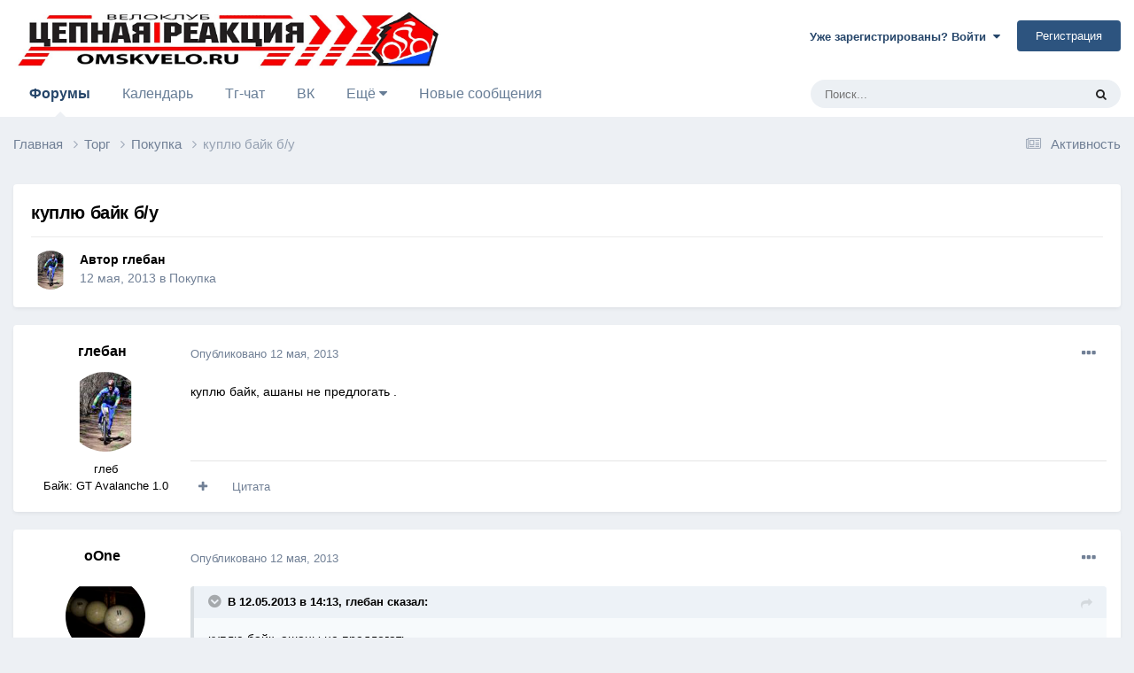

--- FILE ---
content_type: text/html;charset=UTF-8
request_url: https://omskvelo.ru/topic/21377-%D0%BA%D1%83%D0%BF%D0%BB%D1%8E-%D0%B1%D0%B0%D0%B9%D0%BA-%D0%B1%D1%83/
body_size: 16295
content:
<!DOCTYPE html>
<html lang="ru-RU" dir="ltr">
	<head>
		<meta charset="utf-8">
        
		<title>куплю байк  б/у - Покупка - Цепная Реакция</title>
		
		
		
		

	<meta name="viewport" content="width=device-width, initial-scale=1">


	
	
		<meta property="og:image" content="https://omskvelo.ru/uploads/themes/monthly_2023_06/RedLogo_150.png.47680e49c414d2edf424a46081ad9018.png">
	


	<meta name="twitter:card" content="summary_large_image" />



	
		
			
				<meta property="og:title" content="куплю байк  б/у">
			
		
	

	
		
			
				<meta property="og:type" content="website">
			
		
	

	
		
			
				<meta property="og:url" content="https://omskvelo.ru/topic/21377-%D0%BA%D1%83%D0%BF%D0%BB%D1%8E-%D0%B1%D0%B0%D0%B9%D0%BA-%D0%B1%D1%83/">
			
		
	

	
		
			
				<meta name="description" content="куплю байк, ашаны не предлогать .">
			
		
	

	
		
			
				<meta property="og:description" content="куплю байк, ашаны не предлогать .">
			
		
	

	
		
			
				<meta property="og:updated_time" content="2013-05-15T04:28:29Z">
			
		
	

	
		
			
				<meta property="og:site_name" content="Цепная Реакция">
			
		
	

	
		
			
				<meta property="og:locale" content="ru_RU">
			
		
	


	
		<link rel="canonical" href="https://omskvelo.ru/topic/21377-%D0%BA%D1%83%D0%BF%D0%BB%D1%8E-%D0%B1%D0%B0%D0%B9%D0%BA-%D0%B1%D1%83/" />
	

	
		<link as="style" rel="preload" href="https://omskvelo.ru/applications/core/interface/ckeditor/ckeditor/skins/ips/editor.css?t=N349" />
	




<link rel="manifest" href="https://omskvelo.ru/manifest.webmanifest/">
<meta name="msapplication-config" content="https://omskvelo.ru/browserconfig.xml/">
<meta name="msapplication-starturl" content="/">
<meta name="application-name" content="Цепная Реакция">
<meta name="apple-mobile-web-app-title" content="Цепная Реакция">

	<meta name="theme-color" content="#ffffff">






	

	
		
			<link rel="icon" sizes="36x36" href="https://omskvelo.ru/uploads/themes/monthly_2023_04/android-chrome-36x36.png">
		
	

	
		
			<link rel="icon" sizes="48x48" href="https://omskvelo.ru/uploads/themes/monthly_2023_04/android-chrome-48x48.png">
		
	

	
		
			<link rel="icon" sizes="72x72" href="https://omskvelo.ru/uploads/themes/monthly_2023_04/android-chrome-72x72.png">
		
	

	
		
			<link rel="icon" sizes="96x96" href="https://omskvelo.ru/uploads/themes/monthly_2023_04/android-chrome-96x96.png">
		
	

	
		
			<link rel="icon" sizes="144x144" href="https://omskvelo.ru/uploads/themes/monthly_2023_04/android-chrome-144x144.png">
		
	

	
		
			<link rel="icon" sizes="192x192" href="https://omskvelo.ru/uploads/themes/monthly_2023_04/android-chrome-192x192.png">
		
	

	
		
			<link rel="icon" sizes="256x256" href="https://omskvelo.ru/uploads/themes/monthly_2023_04/android-chrome-256x256.png">
		
	

	
		
			<link rel="icon" sizes="384x384" href="https://omskvelo.ru/uploads/themes/monthly_2023_04/android-chrome-384x384.png">
		
	

	
		
			<link rel="icon" sizes="512x512" href="https://omskvelo.ru/uploads/themes/monthly_2023_04/android-chrome-512x512.png">
		
	

	
		
			<meta name="msapplication-square70x70logo" content="https://omskvelo.ru/uploads/themes/monthly_2023_04/msapplication-square70x70logo.png"/>
		
	

	
		
			<meta name="msapplication-TileImage" content="https://omskvelo.ru/uploads/themes/monthly_2023_04/msapplication-TileImage.png"/>
		
	

	
		
			<meta name="msapplication-square150x150logo" content="https://omskvelo.ru/uploads/themes/monthly_2023_04/msapplication-square150x150logo.png"/>
		
	

	
		
			<meta name="msapplication-wide310x150logo" content="https://omskvelo.ru/uploads/themes/monthly_2023_04/msapplication-wide310x150logo.png"/>
		
	

	
		
			<meta name="msapplication-square310x310logo" content="https://omskvelo.ru/uploads/themes/monthly_2023_04/msapplication-square310x310logo.png"/>
		
	

	
		
			
				<link rel="apple-touch-icon" href="https://omskvelo.ru/uploads/themes/monthly_2023_04/apple-touch-icon-57x57.png">
			
		
	

	
		
			
				<link rel="apple-touch-icon" sizes="60x60" href="https://omskvelo.ru/uploads/themes/monthly_2023_04/apple-touch-icon-60x60.png">
			
		
	

	
		
			
				<link rel="apple-touch-icon" sizes="72x72" href="https://omskvelo.ru/uploads/themes/monthly_2023_04/apple-touch-icon-72x72.png">
			
		
	

	
		
			
				<link rel="apple-touch-icon" sizes="76x76" href="https://omskvelo.ru/uploads/themes/monthly_2023_04/apple-touch-icon-76x76.png">
			
		
	

	
		
			
				<link rel="apple-touch-icon" sizes="114x114" href="https://omskvelo.ru/uploads/themes/monthly_2023_04/apple-touch-icon-114x114.png">
			
		
	

	
		
			
				<link rel="apple-touch-icon" sizes="120x120" href="https://omskvelo.ru/uploads/themes/monthly_2023_04/apple-touch-icon-120x120.png">
			
		
	

	
		
			
				<link rel="apple-touch-icon" sizes="144x144" href="https://omskvelo.ru/uploads/themes/monthly_2023_04/apple-touch-icon-144x144.png">
			
		
	

	
		
			
				<link rel="apple-touch-icon" sizes="152x152" href="https://omskvelo.ru/uploads/themes/monthly_2023_04/apple-touch-icon-152x152.png">
			
		
	

	
		
			
				<link rel="apple-touch-icon" sizes="180x180" href="https://omskvelo.ru/uploads/themes/monthly_2023_04/apple-touch-icon-180x180.png">
			
		
	




	<meta name="mobile-web-app-capable" content="yes">
	<meta name="apple-touch-fullscreen" content="yes">
	<meta name="apple-mobile-web-app-capable" content="yes">

	
		
	


<link rel="preload" href="//omskvelo.ru/applications/core/interface/font/fontawesome-webfont.woff2?v=4.7.0" as="font" crossorigin="anonymous">
		




	<link rel='stylesheet' href='https://omskvelo.ru/uploads/themes/css_built_8/341e4a57816af3ba440d891ca87450ff_framework.css?v=4e52a1ea3c1725907053' media='all'>

	<link rel='stylesheet' href='https://omskvelo.ru/uploads/themes/css_built_8/05e81b71abe4f22d6eb8d1a929494829_responsive.css?v=4e52a1ea3c1725907053' media='all'>

	<link rel='stylesheet' href='https://omskvelo.ru/uploads/themes/css_built_8/20446cf2d164adcc029377cb04d43d17_flags.css?v=4e52a1ea3c1725907053' media='all'>

	<link rel='stylesheet' href='https://omskvelo.ru/uploads/themes/css_built_8/90eb5adf50a8c640f633d47fd7eb1778_core.css?v=4e52a1ea3c1725907053' media='all'>

	<link rel='stylesheet' href='https://omskvelo.ru/uploads/themes/css_built_8/5a0da001ccc2200dc5625c3f3934497d_core_responsive.css?v=4e52a1ea3c1725907053' media='all'>

	<link rel='stylesheet' href='https://omskvelo.ru/uploads/themes/css_built_8/62e269ced0fdab7e30e026f1d30ae516_forums.css?v=4e52a1ea3c1725907053' media='all'>

	<link rel='stylesheet' href='https://omskvelo.ru/uploads/themes/css_built_8/76e62c573090645fb99a15a363d8620e_forums_responsive.css?v=4e52a1ea3c1725907053' media='all'>

	<link rel='stylesheet' href='https://omskvelo.ru/uploads/themes/css_built_8/ebdea0c6a7dab6d37900b9190d3ac77b_topics.css?v=4e52a1ea3c1725907053' media='all'>





<link rel='stylesheet' href='https://omskvelo.ru/uploads/themes/css_built_8/258adbb6e4f3e83cd3b355f84e3fa002_custom.css?v=4e52a1ea3c1725907053' media='all'>




		
		

	
	<link rel='shortcut icon' href='https://omskvelo.ru/uploads/themes/monthly_2023_05/favicon-48.png' type="image/png">

	</head>
	<body class='ipsApp ipsApp_front ipsJS_none ipsClearfix' data-controller='core.front.core.app' data-message="" data-pageApp='forums' data-pageLocation='front' data-pageModule='forums' data-pageController='topic' data-pageID='21377'  >
		
        

        

		<a href='#ipsLayout_mainArea' class='ipsHide' title='Перейти к основному содержанию на этой странице' accesskey='m'>Перейти к содержанию</a>
		





		<div id='ipsLayout_header' class='ipsClearfix'>
			<header>
				<div class='ipsLayout_container'>
					


<a href='https://omskvelo.ru/' id='elLogo' accesskey='1'><img src="https://omskvelo.ru/uploads/themes/monthly_2023_04/HeaderAI3.jpg.24163fd45e3f2265eca8c9d37de5614a.jpg" alt='Цепная Реакция'></a>

					
						

	<ul id='elUserNav' class='ipsList_inline cSignedOut ipsResponsive_showDesktop'>
		
        
		
        
        
            
            <li id='elSignInLink'>
                <a href='https://omskvelo.ru/login/' data-ipsMenu-closeOnClick="false" data-ipsMenu id='elUserSignIn'>
                    Уже зарегистрированы? Войти &nbsp;<i class='fa fa-caret-down'></i>
                </a>
                
<div id='elUserSignIn_menu' class='ipsMenu ipsMenu_auto ipsHide'>
	<form accept-charset='utf-8' method='post' action='https://omskvelo.ru/login/'>
		<input type="hidden" name="csrfKey" value="3c04906a46c9179760ab707504751de9">
		<input type="hidden" name="ref" value="aHR0cHM6Ly9vbXNrdmVsby5ydS90b3BpYy8yMTM3Ny0lRDAlQkElRDElODMlRDAlQkYlRDAlQkIlRDElOEUtJUQwJUIxJUQwJUIwJUQwJUI5JUQwJUJBLSVEMCVCMSVEMSU4My8=">
		<div data-role="loginForm">
			
			
			
				
<div class="ipsPad ipsForm ipsForm_vertical">
	<h4 class="ipsType_sectionHead">Войти</h4>
	<br><br>
	<ul class='ipsList_reset'>
		<li class="ipsFieldRow ipsFieldRow_noLabel ipsFieldRow_fullWidth">
			
			
				<input type="text" placeholder="Отображаемое имя или  email адрес" name="auth" autocomplete="email">
			
		</li>
		<li class="ipsFieldRow ipsFieldRow_noLabel ipsFieldRow_fullWidth">
			<input type="password" placeholder="Пароль" name="password" autocomplete="current-password">
		</li>
		<li class="ipsFieldRow ipsFieldRow_checkbox ipsClearfix">
			<span class="ipsCustomInput">
				<input type="checkbox" name="remember_me" id="remember_me_checkbox" value="1" checked aria-checked="true">
				<span></span>
			</span>
			<div class="ipsFieldRow_content">
				<label class="ipsFieldRow_label" for="remember_me_checkbox">Запомнить</label>
				<span class="ipsFieldRow_desc">Не рекомендуется для компьютеров с общим доступом</span>
			</div>
		</li>
		<li class="ipsFieldRow ipsFieldRow_fullWidth">
			<button type="submit" name="_processLogin" value="usernamepassword" class="ipsButton ipsButton_primary ipsButton_small" id="elSignIn_submit">Войти</button>
			
				<p class="ipsType_right ipsType_small">
					
						<a href='https://omskvelo.ru/lostpassword/' data-ipsDialog data-ipsDialog-title='Забыли пароль?'>
					
					Забыли пароль?</a>
				</p>
			
		</li>
	</ul>
</div>
			
		</div>
	</form>
</div>
            </li>
            
        
		
			<li>
				
					<a href='https://omskvelo.ru/register/'  id='elRegisterButton' class='ipsButton ipsButton_normal ipsButton_primary'>Регистрация</a>
				
			</li>
		
	</ul>

						
<ul class='ipsMobileHamburger ipsList_reset ipsResponsive_hideDesktop'>
	<li data-ipsDrawer data-ipsDrawer-drawerElem='#elMobileDrawer'>
		<a href='#'>
			
			
				
			
			
			
			<i class='fa fa-navicon'></i>
		</a>
	</li>
</ul>
					
				</div>
			</header>
			

	<nav data-controller='core.front.core.navBar' class='ipsNavBar_noSubBars ipsResponsive_showDesktop'>
		<div class='ipsNavBar_primary ipsLayout_container ipsNavBar_noSubBars'>
			<ul data-role="primaryNavBar" class='ipsClearfix'>
				


	
		
		
			
		
		<li class='ipsNavBar_active' data-active id='elNavSecondary_10' data-role="navBarItem" data-navApp="forums" data-navExt="Forums">
			
			
				<a href="https://omskvelo.ru"  data-navItem-id="10" data-navDefault>
					Форумы<span class='ipsNavBar_active__identifier'></span>
				</a>
			
			
		</li>
	
	

	
		
		
		<li  id='elNavSecondary_11' data-role="navBarItem" data-navApp="calendar" data-navExt="Calendar">
			
			
				<a href="https://omskvelo.ru/events/"  data-navItem-id="11" >
					Календарь<span class='ipsNavBar_active__identifier'></span>
				</a>
			
			
		</li>
	
	

	
		
		
		<li  id='elNavSecondary_35' data-role="navBarItem" data-navApp="core" data-navExt="CustomItem">
			
			
				<a href="https://tgrm.github.io/omskveloru" target='_blank' rel="noopener" data-navItem-id="35" >
					Тг-чат<span class='ipsNavBar_active__identifier'></span>
				</a>
			
			
		</li>
	
	

	
		
		
		<li  id='elNavSecondary_36' data-role="navBarItem" data-navApp="core" data-navExt="CustomItem">
			
			
				<a href="https://vk.com/omskvelo" target='_blank' rel="noopener" data-navItem-id="36" >
					ВК<span class='ipsNavBar_active__identifier'></span>
				</a>
			
			
		</li>
	
	

	
		
		
		<li  id='elNavSecondary_18' data-role="navBarItem" data-navApp="core" data-navExt="Menu">
			
			
				<a href="#" id="elNavigation_18" data-ipsMenu data-ipsMenu-appendTo='#elNavSecondary_18' data-ipsMenu-activeClass='ipsNavActive_menu' data-navItem-id="18" >
					Ещё <i class="fa fa-caret-down"></i><span class='ipsNavBar_active__identifier'></span>
				</a>
				<ul id="elNavigation_18_menu" class="ipsMenu ipsMenu_auto ipsHide">
					

	
		
			
			<li id='elNavigation_c2a60d05b596a903aa2aa3509032efa9' class='ipsMenu_item ipsMenu_subItems'>
				<a href='#'>
					Ленты моей активности
				</a>
				<ul id='elNavigation_c2a60d05b596a903aa2aa3509032efa9_menu' class='ipsMenu ipsMenu_auto ipsHide'>
					

	
		
			<li class='ipsMenu_item' data-streamid='7'>
				<a href='https://omskvelo.ru/discover/7/' >
					Новые сообщения 
				</a>
			</li>
		
	

				</ul>
			</li>
		
	

	
		
			<li class='ipsMenu_item' >
				<a href='https://omskvelo.ru/discover/' >
					Активность
				</a>
			</li>
		
	

	
		
			<li class='ipsMenu_item' >
				<a href='https://omskvelo.ru/topic/1323-%D0%BF%D1%80%D0%B0%D0%B2%D0%B8%D0%BB%D0%B0-%D1%84%D0%BE%D1%80%D1%83%D0%BC%D0%B0/' >
					Правила форума
				</a>
			</li>
		
	

	
		
			<li class='ipsMenu_item' >
				<a href='https://omskvelo.ru/staff/' >
					Модераторы
				</a>
			</li>
		
	

	
		
			<li class='ipsMenu_item' >
				<a href='https://omskvelo.ru/leaderboard/' >
					Лидеры
				</a>
			</li>
		
	

	
		
			<li class='ipsMenu_item' >
				<a href='https://omskvelo.ru/online/' >
					Пользователи онлайн
				</a>
			</li>
		
	

	
		
			<li class='ipsMenu_item' >
				<a href='https://omskvelo.ru/search/' >
					Поиск
				</a>
			</li>
		
	

				</ul>
			
			
		</li>
	
	

	
		
		
		<li  id='elNavSecondary_28' data-role="navBarItem" data-navApp="core" data-navExt="YourActivityStreamsItem">
			
			
				<a href="https://omskvelo.ru/discover/7/"  data-navItem-id="28" >
					Новые сообщения <span class='ipsNavBar_active__identifier'></span>
				</a>
			
			
		</li>
	
	

	
	

				<li class='ipsHide' id='elNavigationMore' data-role='navMore'>
					<a href='#' data-ipsMenu data-ipsMenu-appendTo='#elNavigationMore' id='elNavigationMore_dropdown'>Больше</a>
					<ul class='ipsNavBar_secondary ipsHide' data-role='secondaryNavBar'>
						<li class='ipsHide' id='elNavigationMore_more' data-role='navMore'>
							<a href='#' data-ipsMenu data-ipsMenu-appendTo='#elNavigationMore_more' id='elNavigationMore_more_dropdown'>Больше <i class='fa fa-caret-down'></i></a>
							<ul class='ipsHide ipsMenu ipsMenu_auto' id='elNavigationMore_more_dropdown_menu' data-role='moreDropdown'></ul>
						</li>
					</ul>
				</li>
			</ul>
			

	<div id="elSearchWrapper">
		<div id='elSearch' data-controller="core.front.core.quickSearch">
			<form accept-charset='utf-8' action='//omskvelo.ru/search/?do=quicksearch' method='post'>
                <input type='search' id='elSearchField' placeholder='Поиск...' name='q' autocomplete='off' aria-label='Поиск'>
                <details class='cSearchFilter'>
                    <summary class='cSearchFilter__text'></summary>
                    <ul class='cSearchFilter__menu'>
                        
                        <li><label><input type="radio" name="type" value="all" ><span class='cSearchFilter__menuText'>Везде</span></label></li>
                        
                            
                                <li><label><input type="radio" name="type" value='contextual_{&quot;type&quot;:&quot;forums_topic&quot;,&quot;nodes&quot;:2}' checked><span class='cSearchFilter__menuText'>Этот форум</span></label></li>
                            
                                <li><label><input type="radio" name="type" value='contextual_{&quot;type&quot;:&quot;forums_topic&quot;,&quot;item&quot;:21377}' checked><span class='cSearchFilter__menuText'>Эта тема</span></label></li>
                            
                        
                        
                            <li><label><input type="radio" name="type" value="core_statuses_status"><span class='cSearchFilter__menuText'>Обновления статусов</span></label></li>
                        
                            <li><label><input type="radio" name="type" value="forums_topic"><span class='cSearchFilter__menuText'>Темы</span></label></li>
                        
                            <li><label><input type="radio" name="type" value="calendar_event"><span class='cSearchFilter__menuText'>События</span></label></li>
                        
                            <li><label><input type="radio" name="type" value="core_members"><span class='cSearchFilter__menuText'>Пользователи</span></label></li>
                        
                    </ul>
                </details>
				<button class='cSearchSubmit' type="submit" aria-label='Поиск'><i class="fa fa-search"></i></button>
			</form>
		</div>
	</div>

		</div>
	</nav>

			
<ul id='elMobileNav' class='ipsResponsive_hideDesktop' data-controller='core.front.core.mobileNav'>
	
		
			
			
				
				
			
				
					<li id='elMobileBreadcrumb'>
						<a href='https://omskvelo.ru/forum/2/%D0%BF%D0%BE%D0%BA%D1%83%D0%BF%D0%BA%D0%B0/'>
							<span>Покупка</span>
						</a>
					</li>
				
				
			
				
				
			
		
	

    <!--
	
    -->


	
		<li class='ipsJS_show'>
			<a href='https://omskvelo.ru/search/'><i class='fa fa-search'></i></a>
		</li>
	
  
    <li class='ipsJS_show'>
      <a href='https://omskvelo.ru/index.php?app=calendar&amp;module=calendar&amp;controller=view'><i class='fa fa-calendar'></i></a>
    </li>
  
  	
	<li >
		<a data-action="defaultStream" href='https://omskvelo.ru/discover/'><i class="fa fa-newspaper-o" aria-hidden="true"></i></a>
	</li>
</ul>
		</div>
		<main id='ipsLayout_body' class='ipsLayout_container'>
			<div id='ipsLayout_contentArea'>
				<div id='ipsLayout_contentWrapper'>
					
<nav class='ipsBreadcrumb ipsBreadcrumb_top ipsFaded_withHover'>
	

	<ul class='ipsList_inline ipsPos_right'>
        <!--
        
        -->
		
		<li >
			<a data-action="defaultStream" class='ipsType_light '  href='https://omskvelo.ru/discover/'><i class="fa fa-newspaper-o" aria-hidden="true"></i> <span>Активность</span></a>
		</li>
	</ul>

	<ul data-role="breadcrumbList">
		<li>
			<a title="Главная" href='https://omskvelo.ru/'>
				<span>Главная <i class='fa fa-angle-right'></i></span>
			</a>
		</li>
		
		
			<li>
				
					<a href='https://omskvelo.ru/forum/26/%D1%82%D0%BE%D1%80%D0%B3/'>
						<span>Торг <i class='fa fa-angle-right' aria-hidden="true"></i></span>
					</a>
				
			</li>
		
			<li>
				
					<a href='https://omskvelo.ru/forum/2/%D0%BF%D0%BE%D0%BA%D1%83%D0%BF%D0%BA%D0%B0/'>
						<span>Покупка <i class='fa fa-angle-right' aria-hidden="true"></i></span>
					</a>
				
			</li>
		
			<li>
				
					куплю байк  б/у
				
			</li>
		
	</ul>
</nav>
					
					<div id='ipsLayout_mainArea'>
						
						
						
						

	




						


<div class='ipsPageHeader ipsResponsive_pull ipsBox ipsPadding sm:ipsPadding:half ipsMargin_bottom'>
		
	
	<div class='ipsFlex ipsFlex-ai:center ipsFlex-fw:wrap ipsGap:4'>
		<div class='ipsFlex-flex:11'>
			<h1 class='ipsType_pageTitle ipsContained_container'>
				

				
				
					<span class='ipsType_break ipsContained'>
						<span>куплю байк  б/у</span>
					</span>
				
			</h1>
			
			
		</div>
        <!--
		
        -->
	</div>
	<hr class='ipsHr'>
	<div class='ipsPageHeader__meta ipsFlex ipsFlex-jc:between ipsFlex-ai:center ipsFlex-fw:wrap ipsGap:3'>
		<div class='ipsFlex-flex:11'>
			<div class='ipsPhotoPanel ipsPhotoPanel_mini ipsPhotoPanel_notPhone ipsClearfix'>
				


	<a href="https://omskvelo.ru/profile/1968/%D0%B3%D0%BB%D0%B5%D0%B1%D0%B0%D0%BD/" rel="nofollow" data-ipsHover data-ipsHover-width="370" data-ipsHover-target="https://omskvelo.ru/profile/1968/%D0%B3%D0%BB%D0%B5%D0%B1%D0%B0%D0%BD/?do=hovercard" class="ipsUserPhoto ipsUserPhoto_mini" title="Перейти в профиль глебан">
		<img src='https://omskvelo.ru/uploads/profile/avatars/01968.png' alt='глебан' loading="lazy">
	</a>

				<div>
					<p class='ipsType_reset ipsType_blendLinks'>
						<span class='ipsType_normal'>
						
							<strong>Автор 


<a href='https://omskvelo.ru/profile/1968/%D0%B3%D0%BB%D0%B5%D0%B1%D0%B0%D0%BD/' rel="nofollow" data-ipsHover data-ipsHover-width='370' data-ipsHover-target='https://omskvelo.ru/profile/1968/%D0%B3%D0%BB%D0%B5%D0%B1%D0%B0%D0%BD/?do=hovercard&amp;referrer=https%253A%252F%252Fomskvelo.ru%252Ftopic%252F21377-%2525D0%2525BA%2525D1%252583%2525D0%2525BF%2525D0%2525BB%2525D1%25258E-%2525D0%2525B1%2525D0%2525B0%2525D0%2525B9%2525D0%2525BA-%2525D0%2525B1%2525D1%252583%252F' title="Перейти в профиль глебан" class="ipsType_break">глебан</a></strong><br />
							<span class='ipsType_light'><time datetime='2013-05-12T14:13:21Z' title='12.05.2013 14:13 ' data-short='12 г'>12 мая, 2013</time> в <a href="https://omskvelo.ru/forum/2/%D0%BF%D0%BE%D0%BA%D1%83%D0%BF%D0%BA%D0%B0/">Покупка</a></span>
						
						</span>
					</p>
				</div>
			</div>
		</div>
		
			<div class='ipsFlex-flex:01 ipsResponsive_hidePhone'>
				<div class='ipsShareLinks'>
					
						
<!--


    <a href='#elShareItem_1280822256_menu' id='elShareItem_1280822256' data-ipsMenu class='ipsShareButton ipsButton ipsButton_verySmall ipsButton_link ipsButton_link--light'>
        <span><i class='fa fa-share-alt'></i></span> &nbsp;Поделиться
    </a>

    <div class='ipsPadding ipsMenu ipsMenu_auto ipsHide' id='elShareItem_1280822256_menu' data-controller="core.front.core.sharelink">
        <ul class='ipsList_inline'>
            
                <li>
<a href="https://twitter.com/share?url=https%3A%2F%2Fomskvelo.ru%2Ftopic%2F21377-%2525D0%2525BA%2525D1%252583%2525D0%2525BF%2525D0%2525BB%2525D1%25258E-%2525D0%2525B1%2525D0%2525B0%2525D0%2525B9%2525D0%2525BA-%2525D0%2525B1%2525D1%252583%2F" class="cShareLink cShareLink_twitter" target="_blank" data-role="shareLink" title='Поделиться в Twitter' data-ipsTooltip rel='nofollow noopener'>
	<i class="fa fa-twitter"></i>
</a></li>
            
                <li>
<a href="https://www.facebook.com/sharer/sharer.php?u=https%3A%2F%2Fomskvelo.ru%2Ftopic%2F21377-%25D0%25BA%25D1%2583%25D0%25BF%25D0%25BB%25D1%258E-%25D0%25B1%25D0%25B0%25D0%25B9%25D0%25BA-%25D0%25B1%25D1%2583%2F" class="cShareLink cShareLink_facebook" target="_blank" data-role="shareLink" title='Поделиться в Facebook' data-ipsTooltip rel='noopener nofollow'>
	<i class="fa fa-facebook"></i>
</a></li>
            
        </ul>
        
            <hr class='ipsHr'>
            <button class='ipsHide ipsButton ipsButton_verySmall ipsButton_light ipsButton_fullWidth ipsMargin_top:half' data-controller='core.front.core.webshare' data-role='webShare' data-webShareTitle='куплю байк  б/у' data-webShareText='куплю байк  б/у' data-webShareUrl='https://omskvelo.ru/topic/21377-%D0%BA%D1%83%D0%BF%D0%BB%D1%8E-%D0%B1%D0%B0%D0%B9%D0%BA-%D0%B1%D1%83/'>Поделиться</button>
        
    </div>

-->
					
					



					

				</div>
			</div>
					
	</div>
	
	
</div>








      
      

<div id='comments' data-controller='core.front.core.commentFeed,forums.front.topic.view, core.front.core.ignoredComments' data-autoPoll data-baseURL='https://omskvelo.ru/topic/21377-%D0%BA%D1%83%D0%BF%D0%BB%D1%8E-%D0%B1%D0%B0%D0%B9%D0%BA-%D0%B1%D1%83/' data-lastPage data-feedID='topic-21377' class='cTopic ipsClear ipsSpacer_top'>
	
			
	

	

<div data-controller='core.front.core.recommendedComments' data-url='https://omskvelo.ru/topic/21377-%D0%BA%D1%83%D0%BF%D0%BB%D1%8E-%D0%B1%D0%B0%D0%B9%D0%BA-%D0%B1%D1%83/?recommended=comments' class='ipsRecommendedComments ipsHide'>
	<div data-role="recommendedComments">
		<h2 class='ipsType_sectionHead ipsType_large ipsType_bold ipsMargin_bottom'>Рекомендуемые сообщения</h2>
		
	</div>
</div>
	
	<div id="elPostFeed" data-role='commentFeed' data-controller='core.front.core.moderation' >
		<form action="https://omskvelo.ru/topic/21377-%D0%BA%D1%83%D0%BF%D0%BB%D1%8E-%D0%B1%D0%B0%D0%B9%D0%BA-%D0%B1%D1%83/?csrfKey=3c04906a46c9179760ab707504751de9&amp;do=multimodComment" method="post" data-ipsPageAction data-role='moderationTools'>
			
			
				

					

					
					



<a id='comment-273571'></a>
<article  id='elComment_273571' class='cPost ipsBox ipsResponsive_pull  ipsComment  ipsComment_parent ipsClearfix ipsClear ipsColumns ipsColumns_noSpacing ipsColumns_collapsePhone    '>
	

	

	<div class='cAuthorPane_mobile ipsResponsive_showPhone'>
		<div class='cAuthorPane_photo'>
			<div class='cAuthorPane_photoWrap'>
				


	<a href="https://omskvelo.ru/profile/1968/%D0%B3%D0%BB%D0%B5%D0%B1%D0%B0%D0%BD/" rel="nofollow" data-ipsHover data-ipsHover-width="370" data-ipsHover-target="https://omskvelo.ru/profile/1968/%D0%B3%D0%BB%D0%B5%D0%B1%D0%B0%D0%BD/?do=hovercard" class="ipsUserPhoto ipsUserPhoto_large" title="Перейти в профиль глебан">
		<img src='https://omskvelo.ru/uploads/profile/avatars/01968.png' alt='глебан' loading="lazy">
	</a>

				
				
			</div>
		</div>
		<div class='cAuthorPane_content'>
			<h3 class='ipsType_sectionHead cAuthorPane_author ipsType_break ipsType_blendLinks ipsFlex ipsFlex-ai:center'>
				


<a href='https://omskvelo.ru/profile/1968/%D0%B3%D0%BB%D0%B5%D0%B1%D0%B0%D0%BD/' rel="nofollow" data-ipsHover data-ipsHover-width='370' data-ipsHover-target='https://omskvelo.ru/profile/1968/%D0%B3%D0%BB%D0%B5%D0%B1%D0%B0%D0%BD/?do=hovercard&amp;referrer=https%253A%252F%252Fomskvelo.ru%252Ftopic%252F21377-%2525D0%2525BA%2525D1%252583%2525D0%2525BF%2525D0%2525BB%2525D1%25258E-%2525D0%2525B1%2525D0%2525B0%2525D0%2525B9%2525D0%2525BA-%2525D0%2525B1%2525D1%252583%252F' title="Перейти в профиль глебан" class="ipsType_break"><span style='color:#'>глебан</span></a>
			</h3>
			<div class='ipsType_light ipsType_reset'>
				<a href='https://omskvelo.ru/topic/21377-%D0%BA%D1%83%D0%BF%D0%BB%D1%8E-%D0%B1%D0%B0%D0%B9%D0%BA-%D0%B1%D1%83/?do=findComment&amp;comment=273571' rel="nofollow" class='ipsType_blendLinks'>Опубликовано <time datetime='2013-05-12T14:13:21Z' title='12.05.2013 14:13 ' data-short='12 г'>12 мая, 2013</time></a>
				
			</div>
		</div>
	</div>
	<aside class='ipsComment_author cAuthorPane ipsColumn ipsColumn_medium ipsResponsive_hidePhone'>
		<h3 class='ipsType_sectionHead cAuthorPane_author ipsType_blendLinks ipsType_break'><strong>


<a href='https://omskvelo.ru/profile/1968/%D0%B3%D0%BB%D0%B5%D0%B1%D0%B0%D0%BD/' rel="nofollow" data-ipsHover data-ipsHover-width='370' data-ipsHover-target='https://omskvelo.ru/profile/1968/%D0%B3%D0%BB%D0%B5%D0%B1%D0%B0%D0%BD/?do=hovercard&amp;referrer=https%253A%252F%252Fomskvelo.ru%252Ftopic%252F21377-%2525D0%2525BA%2525D1%252583%2525D0%2525BF%2525D0%2525BB%2525D1%25258E-%2525D0%2525B1%2525D0%2525B0%2525D0%2525B9%2525D0%2525BA-%2525D0%2525B1%2525D1%252583%252F' title="Перейти в профиль глебан" class="ipsType_break">глебан</a></strong>
			
		</h3>
		<ul class='cAuthorPane_info ipsList_reset'>
			<li data-role='photo' class='cAuthorPane_photo'>
				<div class='cAuthorPane_photoWrap'>
					


	<a href="https://omskvelo.ru/profile/1968/%D0%B3%D0%BB%D0%B5%D0%B1%D0%B0%D0%BD/" rel="nofollow" data-ipsHover data-ipsHover-width="370" data-ipsHover-target="https://omskvelo.ru/profile/1968/%D0%B3%D0%BB%D0%B5%D0%B1%D0%B0%D0%BD/?do=hovercard" class="ipsUserPhoto ipsUserPhoto_large" title="Перейти в профиль глебан">
		<img src='https://omskvelo.ru/uploads/profile/avatars/01968.png' alt='глебан' loading="lazy">
	</a>

					
					
				</div>
			</li>
           <!--
			
				<li data-role='group'><span style='color:#'>Пользователи</span></li>
				
			
            -->
			
				

	
	<li data-role='custom-field' class='ipsResponsive_hidePhone ipsType_break'>
		
глеб
	</li>
	

	
	<li data-role='custom-field' class='ipsResponsive_hidePhone ipsType_break'>
		
Байк: GT Avalanche 1.0
	</li>
	

			
          
            <!--
          	
				<li data-role='stats' class='ipsMargin_top'>
					<ul class="ipsList_reset ipsType_light ipsFlex ipsFlex-ai:center ipsFlex-jc:center ipsGap_row:2 cAuthorPane_stats">
						<li>
							
								<a href="https://omskvelo.ru/profile/1968-%D0%B3%D0%BB%D0%B5%D0%B1%D0%B0%D0%BD/content/" rel="nofollow" title="97 сообщений" data-ipsTooltip class="ipsType_blendLinks">
							
								<i class="fa fa-comment"></i> 97
							
								</a>
							
						</li>
						
					</ul>
				</li>
			
            -->
		</ul>
	</aside>
	<div class='ipsColumn ipsColumn_fluid ipsMargin:none'>
		

<div id="comment-273571_wrap" data-controller="core.front.core.comment" data-commentapp="forums" data-commenttype="forums" data-commentid="273571" data-quotedata="{&quot;userid&quot;:1968,&quot;username&quot;:&quot;\u0433\u043b\u0435\u0431\u0430\u043d&quot;,&quot;timestamp&quot;:1368368001,&quot;contentapp&quot;:&quot;forums&quot;,&quot;contenttype&quot;:&quot;forums&quot;,&quot;contentid&quot;:21377,&quot;contentclass&quot;:&quot;forums_Topic&quot;,&quot;contentcommentid&quot;:273571}" class="ipsComment_content ipsType_medium">

	<div class="ipsComment_meta ipsType_light ipsFlex ipsFlex-ai:center ipsFlex-jc:between ipsFlex-fd:row-reverse">
		<div class="ipsType_light ipsType_reset ipsType_blendLinks ipsComment_toolWrap">
			<div class="ipsResponsive_hidePhone ipsComment_badges">
				<ul class="ipsList_reset ipsFlex ipsFlex-jc:end ipsFlex-fw:wrap ipsGap:2 ipsGap_row:1">
					
					
					
					
					
				</ul>
			</div>
			<ul class="ipsList_reset ipsComment_tools">
				<li>
					<a href="#elControls_273571_menu" class="ipsComment_ellipsis" id="elControls_273571" title="Ещё..." data-ipsmenu data-ipsmenu-appendto="#comment-273571_wrap"><i class="fa fa-ellipsis-h"></i></a>
					<ul id="elControls_273571_menu" class="ipsMenu ipsMenu_narrow ipsHide">
						
						
							<li class="ipsMenu_item"><a href="https://omskvelo.ru/topic/21377-%D0%BA%D1%83%D0%BF%D0%BB%D1%8E-%D0%B1%D0%B0%D0%B9%D0%BA-%D0%B1%D1%83/" title="Поделиться сообщением" data-ipsdialog data-ipsdialog-size="narrow" data-ipsdialog-content="#elShareComment_273571_menu" data-ipsdialog-title="Поделиться сообщением" id="elSharePost_273571" data-role="shareComment">Поделиться</a></li>
						
                        
						
						
						
							
								
							
							
							
							
							
							
						
					
</ul>
				</li>
				
			</ul>
		</div>

		<div class="ipsType_reset ipsResponsive_hidePhone">
			<a href="https://omskvelo.ru/topic/21377-%D0%BA%D1%83%D0%BF%D0%BB%D1%8E-%D0%B1%D0%B0%D0%B9%D0%BA-%D0%B1%D1%83/?do=findComment&amp;comment=273571" rel="nofollow" class="ipsType_blendLinks">Опубликовано <time datetime='2013-05-12T14:13:21Z' title='12.05.2013 14:13 ' data-short='12 г'>12 мая, 2013</time></a>
			
			<span class="ipsResponsive_hidePhone">
				
				
			</span>
		</div>
	</div>

	

    

	<div class="cPost_contentWrap">
		
		<div data-role="commentContent" class="ipsType_normal ipsType_richText ipsPadding_bottom ipsContained" data-controller="core.front.core.lightboxedImages">
			<p>куплю  байк,  ашаны  не предлогать .</p>

			
		</div>

		
			<div class="ipsItemControls">
				
					
						

	<div data-controller='core.front.core.reaction' class='ipsItemControls_right ipsClearfix '>	
		<div class='ipsReact ipsPos_right'>
			
				
				<div class='ipsReact_blurb ipsHide' data-role='reactionBlurb'>
					
				</div>
			
			
			
		</div>
	</div>

					
				
				<ul class="ipsComment_controls ipsClearfix ipsItemControls_left" data-role="commentControls">
					
						
						
							<li data-ipsquote-editor="topic_comment" data-ipsquote-target="#comment-273571" class="ipsJS_show ov_multiQuoteComment">
								<button class="ipsButton ipsButton_light ipsButton_verySmall ipsButton_narrow cMultiQuote ipsHide" data-action="multiQuoteComment" data-ipstooltip data-ipsquote-multiquote data-mqid="mq273571" title="Мультицитата"><i class="fa fa-plus"></i></button>
							</li>
							<li data-ipsquote-editor="topic_comment" data-ipsquote-target="#comment-273571" class="ipsJS_show">
								<a href="#" data-action="quoteComment" data-ipsquote-singlequote>Цитата</a>
							</li>
						
						
												
					
					<li class="ipsHide" data-role="commentLoading">
						<span class="ipsLoading ipsLoading_tiny ipsLoading_noAnim"></span>
					</li>
				</ul>
			</div>
		

		
	</div>

	

	



<div class='ipsPadding ipsHide cPostShareMenu' id='elShareComment_273571_menu'>
	<h5 class='ipsType_normal ipsType_reset'>Ссылка на комментарий</h5>
	
		
	
	
	<input type='text' value='https://omskvelo.ru/topic/21377-%D0%BA%D1%83%D0%BF%D0%BB%D1%8E-%D0%B1%D0%B0%D0%B9%D0%BA-%D0%B1%D1%83/' class='ipsField_fullWidth'>

	
	<h5 class='ipsType_normal ipsType_reset ipsSpacer_top'>Поделиться на другие сайты</h5>
	

	<ul class='ipsList_inline ipsList_noSpacing ipsClearfix' data-controller="core.front.core.sharelink">
		
			<li>
<a href="https://twitter.com/share?url=https%3A%2F%2Fomskvelo.ru%2Ftopic%2F21377-%2525D0%2525BA%2525D1%252583%2525D0%2525BF%2525D0%2525BB%2525D1%25258E-%2525D0%2525B1%2525D0%2525B0%2525D0%2525B9%2525D0%2525BA-%2525D0%2525B1%2525D1%252583%2F%3Fdo%3DfindComment%26comment%3D273571" class="cShareLink cShareLink_twitter" target="_blank" data-role="shareLink" title='Поделиться в Twitter' data-ipsTooltip rel='nofollow noopener'>
	<i class="fa fa-twitter"></i>
</a></li>
		
			<li>
<a href="https://www.facebook.com/sharer/sharer.php?u=https%3A%2F%2Fomskvelo.ru%2Ftopic%2F21377-%25D0%25BA%25D1%2583%25D0%25BF%25D0%25BB%25D1%258E-%25D0%25B1%25D0%25B0%25D0%25B9%25D0%25BA-%25D0%25B1%25D1%2583%2F%3Fdo%3DfindComment%26comment%3D273571" class="cShareLink cShareLink_facebook" target="_blank" data-role="shareLink" title='Поделиться в Facebook' data-ipsTooltip rel='noopener nofollow'>
	<i class="fa fa-facebook"></i>
</a></li>
		
	</ul>


	<hr class='ipsHr'>
	<button class='ipsHide ipsButton ipsButton_small ipsButton_light ipsButton_fullWidth ipsMargin_top:half' data-controller='core.front.core.webshare' data-role='webShare' data-webShareTitle='куплю байк  б/у' data-webShareText='куплю  байк,  ашаны  не предлогать . ' data-webShareUrl='https://omskvelo.ru/topic/21377-%D0%BA%D1%83%D0%BF%D0%BB%D1%8E-%D0%B1%D0%B0%D0%B9%D0%BA-%D0%B1%D1%83/?do=findComment&amp;comment=273571'>Поделиться</button>

	
</div>
</div>

	</div>
</article>
					
					
					
				

					

					
					



<a id='comment-273596'></a>
<article  id='elComment_273596' class='cPost ipsBox ipsResponsive_pull  ipsComment  ipsComment_parent ipsClearfix ipsClear ipsColumns ipsColumns_noSpacing ipsColumns_collapsePhone    '>
	

	

	<div class='cAuthorPane_mobile ipsResponsive_showPhone'>
		<div class='cAuthorPane_photo'>
			<div class='cAuthorPane_photoWrap'>
				


	<a href="https://omskvelo.ru/profile/8304/oone/" rel="nofollow" data-ipsHover data-ipsHover-width="370" data-ipsHover-target="https://omskvelo.ru/profile/8304/oone/?do=hovercard" class="ipsUserPhoto ipsUserPhoto_large" title="Перейти в профиль oOne">
		<img src='https://omskvelo.ru/uploads/profile/avatars/08304.png' alt='oOne' loading="lazy">
	</a>

				
				
			</div>
		</div>
		<div class='cAuthorPane_content'>
			<h3 class='ipsType_sectionHead cAuthorPane_author ipsType_break ipsType_blendLinks ipsFlex ipsFlex-ai:center'>
				


<a href='https://omskvelo.ru/profile/8304/oone/' rel="nofollow" data-ipsHover data-ipsHover-width='370' data-ipsHover-target='https://omskvelo.ru/profile/8304/oone/?do=hovercard&amp;referrer=https%253A%252F%252Fomskvelo.ru%252Ftopic%252F21377-%2525D0%2525BA%2525D1%252583%2525D0%2525BF%2525D0%2525BB%2525D1%25258E-%2525D0%2525B1%2525D0%2525B0%2525D0%2525B9%2525D0%2525BA-%2525D0%2525B1%2525D1%252583%252F' title="Перейти в профиль oOne" class="ipsType_break"><span style='color:#'>oOne</span></a>
			</h3>
			<div class='ipsType_light ipsType_reset'>
				<a href='https://omskvelo.ru/topic/21377-%D0%BA%D1%83%D0%BF%D0%BB%D1%8E-%D0%B1%D0%B0%D0%B9%D0%BA-%D0%B1%D1%83/?do=findComment&amp;comment=273596' rel="nofollow" class='ipsType_blendLinks'>Опубликовано <time datetime='2013-05-12T15:23:07Z' title='12.05.2013 15:23 ' data-short='12 г'>12 мая, 2013</time></a>
				
			</div>
		</div>
	</div>
	<aside class='ipsComment_author cAuthorPane ipsColumn ipsColumn_medium ipsResponsive_hidePhone'>
		<h3 class='ipsType_sectionHead cAuthorPane_author ipsType_blendLinks ipsType_break'><strong>


<a href='https://omskvelo.ru/profile/8304/oone/' rel="nofollow" data-ipsHover data-ipsHover-width='370' data-ipsHover-target='https://omskvelo.ru/profile/8304/oone/?do=hovercard&amp;referrer=https%253A%252F%252Fomskvelo.ru%252Ftopic%252F21377-%2525D0%2525BA%2525D1%252583%2525D0%2525BF%2525D0%2525BB%2525D1%25258E-%2525D0%2525B1%2525D0%2525B0%2525D0%2525B9%2525D0%2525BA-%2525D0%2525B1%2525D1%252583%252F' title="Перейти в профиль oOne" class="ipsType_break">oOne</a></strong>
			
		</h3>
		<ul class='cAuthorPane_info ipsList_reset'>
			<li data-role='photo' class='cAuthorPane_photo'>
				<div class='cAuthorPane_photoWrap'>
					


	<a href="https://omskvelo.ru/profile/8304/oone/" rel="nofollow" data-ipsHover data-ipsHover-width="370" data-ipsHover-target="https://omskvelo.ru/profile/8304/oone/?do=hovercard" class="ipsUserPhoto ipsUserPhoto_large" title="Перейти в профиль oOne">
		<img src='https://omskvelo.ru/uploads/profile/avatars/08304.png' alt='oOne' loading="lazy">
	</a>

					
					
				</div>
			</li>
           <!--
			
				<li data-role='group'><span style='color:#'>Пользователи</span></li>
				
			
            -->
			
				

	
	<li data-role='custom-field' class='ipsResponsive_hidePhone ipsType_break'>
		
Николай
	</li>
	

	
	<li data-role='custom-field' class='ipsResponsive_hidePhone ipsType_break'>
		
Байк: Carbon 29er Custom
	</li>
	

			
          
            <!--
          	
				<li data-role='stats' class='ipsMargin_top'>
					<ul class="ipsList_reset ipsType_light ipsFlex ipsFlex-ai:center ipsFlex-jc:center ipsGap_row:2 cAuthorPane_stats">
						<li>
							
								<a href="https://omskvelo.ru/profile/8304-oone/content/" rel="nofollow" title="408 сообщений" data-ipsTooltip class="ipsType_blendLinks">
							
								<i class="fa fa-comment"></i> 408
							
								</a>
							
						</li>
						
					</ul>
				</li>
			
            -->
		</ul>
	</aside>
	<div class='ipsColumn ipsColumn_fluid ipsMargin:none'>
		

<div id="comment-273596_wrap" data-controller="core.front.core.comment" data-commentapp="forums" data-commenttype="forums" data-commentid="273596" data-quotedata="{&quot;userid&quot;:8304,&quot;username&quot;:&quot;oOne&quot;,&quot;timestamp&quot;:1368372187,&quot;contentapp&quot;:&quot;forums&quot;,&quot;contenttype&quot;:&quot;forums&quot;,&quot;contentid&quot;:21377,&quot;contentclass&quot;:&quot;forums_Topic&quot;,&quot;contentcommentid&quot;:273596}" class="ipsComment_content ipsType_medium">

	<div class="ipsComment_meta ipsType_light ipsFlex ipsFlex-ai:center ipsFlex-jc:between ipsFlex-fd:row-reverse">
		<div class="ipsType_light ipsType_reset ipsType_blendLinks ipsComment_toolWrap">
			<div class="ipsResponsive_hidePhone ipsComment_badges">
				<ul class="ipsList_reset ipsFlex ipsFlex-jc:end ipsFlex-fw:wrap ipsGap:2 ipsGap_row:1">
					
					
					
					
					
				</ul>
			</div>
			<ul class="ipsList_reset ipsComment_tools">
				<li>
					<a href="#elControls_273596_menu" class="ipsComment_ellipsis" id="elControls_273596" title="Ещё..." data-ipsmenu data-ipsmenu-appendto="#comment-273596_wrap"><i class="fa fa-ellipsis-h"></i></a>
					<ul id="elControls_273596_menu" class="ipsMenu ipsMenu_narrow ipsHide">
						
						
							<li class="ipsMenu_item"><a href="https://omskvelo.ru/topic/21377-%D0%BA%D1%83%D0%BF%D0%BB%D1%8E-%D0%B1%D0%B0%D0%B9%D0%BA-%D0%B1%D1%83/?do=findComment&amp;comment=273596" rel="nofollow" title="Поделиться сообщением" data-ipsdialog data-ipsdialog-size="narrow" data-ipsdialog-content="#elShareComment_273596_menu" data-ipsdialog-title="Поделиться сообщением" id="elSharePost_273596" data-role="shareComment">Поделиться</a></li>
						
                        
						
						
						
							
								
							
							
							
							
							
							
						
					
</ul>
				</li>
				
			</ul>
		</div>

		<div class="ipsType_reset ipsResponsive_hidePhone">
			<a href="https://omskvelo.ru/topic/21377-%D0%BA%D1%83%D0%BF%D0%BB%D1%8E-%D0%B1%D0%B0%D0%B9%D0%BA-%D0%B1%D1%83/?do=findComment&amp;comment=273596" rel="nofollow" class="ipsType_blendLinks">Опубликовано <time datetime='2013-05-12T15:23:07Z' title='12.05.2013 15:23 ' data-short='12 г'>12 мая, 2013</time></a>
			
			<span class="ipsResponsive_hidePhone">
				
				
			</span>
		</div>
	</div>

	

    

	<div class="cPost_contentWrap">
		
		<div data-role="commentContent" class="ipsType_normal ipsType_richText ipsPadding_bottom ipsContained" data-controller="core.front.core.lightboxedImages">
			
<blockquote data-ipsquote="" class="ipsQuote" data-ipsquote-contentcommentid="273571" data-ipsquote-username="глебан" data-cite="глебан" data-ipsquote-timestamp="1368368001" data-ipsquote-contentapp="forums" data-ipsquote-contenttype="forums" data-ipsquote-contentid="21377" data-ipsquote-contentclass="forums_Topic"><div>
<p>куплю  байк,  ашаны  не предлогать .</p>
<p></p>
</div></blockquote>
<p>Смысл брать б.у. при бюджете 15р - можно присмотреть неплохой вариант в районе 14кг- и не парить мозг с возможными минусами в каких-то узлах. Дабы потом не вкинуть в него еще пол цены, а то и более...</p>


			
		</div>

		
			<div class="ipsItemControls">
				
					
						

	<div data-controller='core.front.core.reaction' class='ipsItemControls_right ipsClearfix '>	
		<div class='ipsReact ipsPos_right'>
			
				
				<div class='ipsReact_blurb ipsHide' data-role='reactionBlurb'>
					
				</div>
			
			
			
		</div>
	</div>

					
				
				<ul class="ipsComment_controls ipsClearfix ipsItemControls_left" data-role="commentControls">
					
						
						
							<li data-ipsquote-editor="topic_comment" data-ipsquote-target="#comment-273596" class="ipsJS_show ov_multiQuoteComment">
								<button class="ipsButton ipsButton_light ipsButton_verySmall ipsButton_narrow cMultiQuote ipsHide" data-action="multiQuoteComment" data-ipstooltip data-ipsquote-multiquote data-mqid="mq273596" title="Мультицитата"><i class="fa fa-plus"></i></button>
							</li>
							<li data-ipsquote-editor="topic_comment" data-ipsquote-target="#comment-273596" class="ipsJS_show">
								<a href="#" data-action="quoteComment" data-ipsquote-singlequote>Цитата</a>
							</li>
						
						
												
					
					<li class="ipsHide" data-role="commentLoading">
						<span class="ipsLoading ipsLoading_tiny ipsLoading_noAnim"></span>
					</li>
				</ul>
			</div>
		

		
			

		
	</div>

	

	



<div class='ipsPadding ipsHide cPostShareMenu' id='elShareComment_273596_menu'>
	<h5 class='ipsType_normal ipsType_reset'>Ссылка на комментарий</h5>
	
		
	
	
	<input type='text' value='https://omskvelo.ru/topic/21377-%D0%BA%D1%83%D0%BF%D0%BB%D1%8E-%D0%B1%D0%B0%D0%B9%D0%BA-%D0%B1%D1%83/?do=findComment&amp;comment=273596' class='ipsField_fullWidth'>

	
	<h5 class='ipsType_normal ipsType_reset ipsSpacer_top'>Поделиться на другие сайты</h5>
	

	<ul class='ipsList_inline ipsList_noSpacing ipsClearfix' data-controller="core.front.core.sharelink">
		
			<li>
<a href="https://twitter.com/share?url=https%3A%2F%2Fomskvelo.ru%2Ftopic%2F21377-%2525D0%2525BA%2525D1%252583%2525D0%2525BF%2525D0%2525BB%2525D1%25258E-%2525D0%2525B1%2525D0%2525B0%2525D0%2525B9%2525D0%2525BA-%2525D0%2525B1%2525D1%252583%2F%3Fdo%3DfindComment%26comment%3D273596" class="cShareLink cShareLink_twitter" target="_blank" data-role="shareLink" title='Поделиться в Twitter' data-ipsTooltip rel='nofollow noopener'>
	<i class="fa fa-twitter"></i>
</a></li>
		
			<li>
<a href="https://www.facebook.com/sharer/sharer.php?u=https%3A%2F%2Fomskvelo.ru%2Ftopic%2F21377-%25D0%25BA%25D1%2583%25D0%25BF%25D0%25BB%25D1%258E-%25D0%25B1%25D0%25B0%25D0%25B9%25D0%25BA-%25D0%25B1%25D1%2583%2F%3Fdo%3DfindComment%26comment%3D273596" class="cShareLink cShareLink_facebook" target="_blank" data-role="shareLink" title='Поделиться в Facebook' data-ipsTooltip rel='noopener nofollow'>
	<i class="fa fa-facebook"></i>
</a></li>
		
	</ul>


	<hr class='ipsHr'>
	<button class='ipsHide ipsButton ipsButton_small ipsButton_light ipsButton_fullWidth ipsMargin_top:half' data-controller='core.front.core.webshare' data-role='webShare' data-webShareTitle='куплю байк  б/у' data-webShareText='Смысл брать б.у. при бюджете 15р - можно присмотреть неплохой вариант в районе 14кг- и не парить мозг с возможными минусами в каких-то узлах. Дабы потом не вкинуть в него еще пол цены, а то и более... 
' data-webShareUrl='https://omskvelo.ru/topic/21377-%D0%BA%D1%83%D0%BF%D0%BB%D1%8E-%D0%B1%D0%B0%D0%B9%D0%BA-%D0%B1%D1%83/?do=findComment&amp;comment=273596'>Поделиться</button>

	
</div>
</div>

	</div>
</article>
					
					
					
				

					

					
					



<a id='comment-273605'></a>
<article  id='elComment_273605' class='cPost ipsBox ipsResponsive_pull  ipsComment  ipsComment_parent ipsClearfix ipsClear ipsColumns ipsColumns_noSpacing ipsColumns_collapsePhone    '>
	

	

	<div class='cAuthorPane_mobile ipsResponsive_showPhone'>
		<div class='cAuthorPane_photo'>
			<div class='cAuthorPane_photoWrap'>
				


	<a href="https://omskvelo.ru/profile/691/sruman/" rel="nofollow" data-ipsHover data-ipsHover-width="370" data-ipsHover-target="https://omskvelo.ru/profile/691/sruman/?do=hovercard" class="ipsUserPhoto ipsUserPhoto_large" title="Перейти в профиль S@ruman">
		<img src='https://omskvelo.ru/uploads/profile/avatars/00691.jpg' alt='S@ruman' loading="lazy">
	</a>

				
				
			</div>
		</div>
		<div class='cAuthorPane_content'>
			<h3 class='ipsType_sectionHead cAuthorPane_author ipsType_break ipsType_blendLinks ipsFlex ipsFlex-ai:center'>
				


<a href='https://omskvelo.ru/profile/691/sruman/' rel="nofollow" data-ipsHover data-ipsHover-width='370' data-ipsHover-target='https://omskvelo.ru/profile/691/sruman/?do=hovercard&amp;referrer=https%253A%252F%252Fomskvelo.ru%252Ftopic%252F21377-%2525D0%2525BA%2525D1%252583%2525D0%2525BF%2525D0%2525BB%2525D1%25258E-%2525D0%2525B1%2525D0%2525B0%2525D0%2525B9%2525D0%2525BA-%2525D0%2525B1%2525D1%252583%252F' title="Перейти в профиль S@ruman" class="ipsType_break"><span style='color:#'>S@ruman</span></a>
			</h3>
			<div class='ipsType_light ipsType_reset'>
				<a href='https://omskvelo.ru/topic/21377-%D0%BA%D1%83%D0%BF%D0%BB%D1%8E-%D0%B1%D0%B0%D0%B9%D0%BA-%D0%B1%D1%83/?do=findComment&amp;comment=273605' rel="nofollow" class='ipsType_blendLinks'>Опубликовано <time datetime='2013-05-12T15:45:54Z' title='12.05.2013 15:45 ' data-short='12 г'>12 мая, 2013</time></a>
				
			</div>
		</div>
	</div>
	<aside class='ipsComment_author cAuthorPane ipsColumn ipsColumn_medium ipsResponsive_hidePhone'>
		<h3 class='ipsType_sectionHead cAuthorPane_author ipsType_blendLinks ipsType_break'><strong>


<a href='https://omskvelo.ru/profile/691/sruman/' rel="nofollow" data-ipsHover data-ipsHover-width='370' data-ipsHover-target='https://omskvelo.ru/profile/691/sruman/?do=hovercard&amp;referrer=https%253A%252F%252Fomskvelo.ru%252Ftopic%252F21377-%2525D0%2525BA%2525D1%252583%2525D0%2525BF%2525D0%2525BB%2525D1%25258E-%2525D0%2525B1%2525D0%2525B0%2525D0%2525B9%2525D0%2525BA-%2525D0%2525B1%2525D1%252583%252F' title="Перейти в профиль S@ruman" class="ipsType_break">S@ruman</a></strong>
			
		</h3>
		<ul class='cAuthorPane_info ipsList_reset'>
			<li data-role='photo' class='cAuthorPane_photo'>
				<div class='cAuthorPane_photoWrap'>
					


	<a href="https://omskvelo.ru/profile/691/sruman/" rel="nofollow" data-ipsHover data-ipsHover-width="370" data-ipsHover-target="https://omskvelo.ru/profile/691/sruman/?do=hovercard" class="ipsUserPhoto ipsUserPhoto_large" title="Перейти в профиль S@ruman">
		<img src='https://omskvelo.ru/uploads/profile/avatars/00691.jpg' alt='S@ruman' loading="lazy">
	</a>

					
					
				</div>
			</li>
           <!--
			
				<li data-role='group'><span style='color:#'>Пользователи</span></li>
				
			
            -->
			
				

	
	<li data-role='custom-field' class='ipsResponsive_hidePhone ipsType_break'>
		
Павел
	</li>
	

	
	<li data-role='custom-field' class='ipsResponsive_hidePhone ipsType_break'>
		
Байк: 1100
	</li>
	

			
          
            <!--
          	
				<li data-role='stats' class='ipsMargin_top'>
					<ul class="ipsList_reset ipsType_light ipsFlex ipsFlex-ai:center ipsFlex-jc:center ipsGap_row:2 cAuthorPane_stats">
						<li>
							
								<a href="https://omskvelo.ru/profile/691-sruman/content/" rel="nofollow" title="3 065 сообщений" data-ipsTooltip class="ipsType_blendLinks">
							
								<i class="fa fa-comment"></i> 3,1 тыс
							
								</a>
							
						</li>
						
					</ul>
				</li>
			
            -->
		</ul>
	</aside>
	<div class='ipsColumn ipsColumn_fluid ipsMargin:none'>
		

<div id="comment-273605_wrap" data-controller="core.front.core.comment" data-commentapp="forums" data-commenttype="forums" data-commentid="273605" data-quotedata="{&quot;userid&quot;:691,&quot;username&quot;:&quot;S@ruman&quot;,&quot;timestamp&quot;:1368373554,&quot;contentapp&quot;:&quot;forums&quot;,&quot;contenttype&quot;:&quot;forums&quot;,&quot;contentid&quot;:21377,&quot;contentclass&quot;:&quot;forums_Topic&quot;,&quot;contentcommentid&quot;:273605}" class="ipsComment_content ipsType_medium">

	<div class="ipsComment_meta ipsType_light ipsFlex ipsFlex-ai:center ipsFlex-jc:between ipsFlex-fd:row-reverse">
		<div class="ipsType_light ipsType_reset ipsType_blendLinks ipsComment_toolWrap">
			<div class="ipsResponsive_hidePhone ipsComment_badges">
				<ul class="ipsList_reset ipsFlex ipsFlex-jc:end ipsFlex-fw:wrap ipsGap:2 ipsGap_row:1">
					
					
					
					
					
				</ul>
			</div>
			<ul class="ipsList_reset ipsComment_tools">
				<li>
					<a href="#elControls_273605_menu" class="ipsComment_ellipsis" id="elControls_273605" title="Ещё..." data-ipsmenu data-ipsmenu-appendto="#comment-273605_wrap"><i class="fa fa-ellipsis-h"></i></a>
					<ul id="elControls_273605_menu" class="ipsMenu ipsMenu_narrow ipsHide">
						
						
							<li class="ipsMenu_item"><a href="https://omskvelo.ru/topic/21377-%D0%BA%D1%83%D0%BF%D0%BB%D1%8E-%D0%B1%D0%B0%D0%B9%D0%BA-%D0%B1%D1%83/?do=findComment&amp;comment=273605" rel="nofollow" title="Поделиться сообщением" data-ipsdialog data-ipsdialog-size="narrow" data-ipsdialog-content="#elShareComment_273605_menu" data-ipsdialog-title="Поделиться сообщением" id="elSharePost_273605" data-role="shareComment">Поделиться</a></li>
						
                        
						
						
						
							
								
							
							
							
							
							
							
						
					
</ul>
				</li>
				
			</ul>
		</div>

		<div class="ipsType_reset ipsResponsive_hidePhone">
			<a href="https://omskvelo.ru/topic/21377-%D0%BA%D1%83%D0%BF%D0%BB%D1%8E-%D0%B1%D0%B0%D0%B9%D0%BA-%D0%B1%D1%83/?do=findComment&amp;comment=273605" rel="nofollow" class="ipsType_blendLinks">Опубликовано <time datetime='2013-05-12T15:45:54Z' title='12.05.2013 15:45 ' data-short='12 г'>12 мая, 2013</time></a>
			
			<span class="ipsResponsive_hidePhone">
				
				
			</span>
		</div>
	</div>

	

    

	<div class="cPost_contentWrap">
		
		<div data-role="commentContent" class="ipsType_normal ipsType_richText ipsPadding_bottom ipsContained" data-controller="core.front.core.lightboxedImages">
			<p>Какой размер рамы то надо?</p>

			
		</div>

		
			<div class="ipsItemControls">
				
					
						

	<div data-controller='core.front.core.reaction' class='ipsItemControls_right ipsClearfix '>	
		<div class='ipsReact ipsPos_right'>
			
				
				<div class='ipsReact_blurb ipsHide' data-role='reactionBlurb'>
					
				</div>
			
			
			
		</div>
	</div>

					
				
				<ul class="ipsComment_controls ipsClearfix ipsItemControls_left" data-role="commentControls">
					
						
						
							<li data-ipsquote-editor="topic_comment" data-ipsquote-target="#comment-273605" class="ipsJS_show ov_multiQuoteComment">
								<button class="ipsButton ipsButton_light ipsButton_verySmall ipsButton_narrow cMultiQuote ipsHide" data-action="multiQuoteComment" data-ipstooltip data-ipsquote-multiquote data-mqid="mq273605" title="Мультицитата"><i class="fa fa-plus"></i></button>
							</li>
							<li data-ipsquote-editor="topic_comment" data-ipsquote-target="#comment-273605" class="ipsJS_show">
								<a href="#" data-action="quoteComment" data-ipsquote-singlequote>Цитата</a>
							</li>
						
						
												
					
					<li class="ipsHide" data-role="commentLoading">
						<span class="ipsLoading ipsLoading_tiny ipsLoading_noAnim"></span>
					</li>
				</ul>
			</div>
		

		
			

		
	</div>

	

	



<div class='ipsPadding ipsHide cPostShareMenu' id='elShareComment_273605_menu'>
	<h5 class='ipsType_normal ipsType_reset'>Ссылка на комментарий</h5>
	
		
	
	
	<input type='text' value='https://omskvelo.ru/topic/21377-%D0%BA%D1%83%D0%BF%D0%BB%D1%8E-%D0%B1%D0%B0%D0%B9%D0%BA-%D0%B1%D1%83/?do=findComment&amp;comment=273605' class='ipsField_fullWidth'>

	
	<h5 class='ipsType_normal ipsType_reset ipsSpacer_top'>Поделиться на другие сайты</h5>
	

	<ul class='ipsList_inline ipsList_noSpacing ipsClearfix' data-controller="core.front.core.sharelink">
		
			<li>
<a href="https://twitter.com/share?url=https%3A%2F%2Fomskvelo.ru%2Ftopic%2F21377-%2525D0%2525BA%2525D1%252583%2525D0%2525BF%2525D0%2525BB%2525D1%25258E-%2525D0%2525B1%2525D0%2525B0%2525D0%2525B9%2525D0%2525BA-%2525D0%2525B1%2525D1%252583%2F%3Fdo%3DfindComment%26comment%3D273605" class="cShareLink cShareLink_twitter" target="_blank" data-role="shareLink" title='Поделиться в Twitter' data-ipsTooltip rel='nofollow noopener'>
	<i class="fa fa-twitter"></i>
</a></li>
		
			<li>
<a href="https://www.facebook.com/sharer/sharer.php?u=https%3A%2F%2Fomskvelo.ru%2Ftopic%2F21377-%25D0%25BA%25D1%2583%25D0%25BF%25D0%25BB%25D1%258E-%25D0%25B1%25D0%25B0%25D0%25B9%25D0%25BA-%25D0%25B1%25D1%2583%2F%3Fdo%3DfindComment%26comment%3D273605" class="cShareLink cShareLink_facebook" target="_blank" data-role="shareLink" title='Поделиться в Facebook' data-ipsTooltip rel='noopener nofollow'>
	<i class="fa fa-facebook"></i>
</a></li>
		
	</ul>


	<hr class='ipsHr'>
	<button class='ipsHide ipsButton ipsButton_small ipsButton_light ipsButton_fullWidth ipsMargin_top:half' data-controller='core.front.core.webshare' data-role='webShare' data-webShareTitle='куплю байк  б/у' data-webShareText='Какой размер рамы то надо? ' data-webShareUrl='https://omskvelo.ru/topic/21377-%D0%BA%D1%83%D0%BF%D0%BB%D1%8E-%D0%B1%D0%B0%D0%B9%D0%BA-%D0%B1%D1%83/?do=findComment&amp;comment=273605'>Поделиться</button>

	
</div>
</div>

	</div>
</article>
					
					
					
				

					

					
					



<a id='comment-273610'></a>
<article  id='elComment_273610' class='cPost ipsBox ipsResponsive_pull  ipsComment  ipsComment_parent ipsClearfix ipsClear ipsColumns ipsColumns_noSpacing ipsColumns_collapsePhone    '>
	

	

	<div class='cAuthorPane_mobile ipsResponsive_showPhone'>
		<div class='cAuthorPane_photo'>
			<div class='cAuthorPane_photoWrap'>
				


	<a href="https://omskvelo.ru/profile/1968/%D0%B3%D0%BB%D0%B5%D0%B1%D0%B0%D0%BD/" rel="nofollow" data-ipsHover data-ipsHover-width="370" data-ipsHover-target="https://omskvelo.ru/profile/1968/%D0%B3%D0%BB%D0%B5%D0%B1%D0%B0%D0%BD/?do=hovercard" class="ipsUserPhoto ipsUserPhoto_large" title="Перейти в профиль глебан">
		<img src='https://omskvelo.ru/uploads/profile/avatars/01968.png' alt='глебан' loading="lazy">
	</a>

				
				
			</div>
		</div>
		<div class='cAuthorPane_content'>
			<h3 class='ipsType_sectionHead cAuthorPane_author ipsType_break ipsType_blendLinks ipsFlex ipsFlex-ai:center'>
				


<a href='https://omskvelo.ru/profile/1968/%D0%B3%D0%BB%D0%B5%D0%B1%D0%B0%D0%BD/' rel="nofollow" data-ipsHover data-ipsHover-width='370' data-ipsHover-target='https://omskvelo.ru/profile/1968/%D0%B3%D0%BB%D0%B5%D0%B1%D0%B0%D0%BD/?do=hovercard&amp;referrer=https%253A%252F%252Fomskvelo.ru%252Ftopic%252F21377-%2525D0%2525BA%2525D1%252583%2525D0%2525BF%2525D0%2525BB%2525D1%25258E-%2525D0%2525B1%2525D0%2525B0%2525D0%2525B9%2525D0%2525BA-%2525D0%2525B1%2525D1%252583%252F' title="Перейти в профиль глебан" class="ipsType_break"><span style='color:#'>глебан</span></a>
			</h3>
			<div class='ipsType_light ipsType_reset'>
				<a href='https://omskvelo.ru/topic/21377-%D0%BA%D1%83%D0%BF%D0%BB%D1%8E-%D0%B1%D0%B0%D0%B9%D0%BA-%D0%B1%D1%83/?do=findComment&amp;comment=273610' rel="nofollow" class='ipsType_blendLinks'>Опубликовано <time datetime='2013-05-12T16:02:49Z' title='12.05.2013 16:02 ' data-short='12 г'>12 мая, 2013</time></a>
				
			</div>
		</div>
	</div>
	<aside class='ipsComment_author cAuthorPane ipsColumn ipsColumn_medium ipsResponsive_hidePhone'>
		<h3 class='ipsType_sectionHead cAuthorPane_author ipsType_blendLinks ipsType_break'><strong>


<a href='https://omskvelo.ru/profile/1968/%D0%B3%D0%BB%D0%B5%D0%B1%D0%B0%D0%BD/' rel="nofollow" data-ipsHover data-ipsHover-width='370' data-ipsHover-target='https://omskvelo.ru/profile/1968/%D0%B3%D0%BB%D0%B5%D0%B1%D0%B0%D0%BD/?do=hovercard&amp;referrer=https%253A%252F%252Fomskvelo.ru%252Ftopic%252F21377-%2525D0%2525BA%2525D1%252583%2525D0%2525BF%2525D0%2525BB%2525D1%25258E-%2525D0%2525B1%2525D0%2525B0%2525D0%2525B9%2525D0%2525BA-%2525D0%2525B1%2525D1%252583%252F' title="Перейти в профиль глебан" class="ipsType_break">глебан</a></strong>
			
		</h3>
		<ul class='cAuthorPane_info ipsList_reset'>
			<li data-role='photo' class='cAuthorPane_photo'>
				<div class='cAuthorPane_photoWrap'>
					


	<a href="https://omskvelo.ru/profile/1968/%D0%B3%D0%BB%D0%B5%D0%B1%D0%B0%D0%BD/" rel="nofollow" data-ipsHover data-ipsHover-width="370" data-ipsHover-target="https://omskvelo.ru/profile/1968/%D0%B3%D0%BB%D0%B5%D0%B1%D0%B0%D0%BD/?do=hovercard" class="ipsUserPhoto ipsUserPhoto_large" title="Перейти в профиль глебан">
		<img src='https://omskvelo.ru/uploads/profile/avatars/01968.png' alt='глебан' loading="lazy">
	</a>

					
					
				</div>
			</li>
           <!--
			
				<li data-role='group'><span style='color:#'>Пользователи</span></li>
				
			
            -->
			
				

	
	<li data-role='custom-field' class='ipsResponsive_hidePhone ipsType_break'>
		
глеб
	</li>
	

	
	<li data-role='custom-field' class='ipsResponsive_hidePhone ipsType_break'>
		
Байк: GT Avalanche 1.0
	</li>
	

			
          
            <!--
          	
				<li data-role='stats' class='ipsMargin_top'>
					<ul class="ipsList_reset ipsType_light ipsFlex ipsFlex-ai:center ipsFlex-jc:center ipsGap_row:2 cAuthorPane_stats">
						<li>
							
								<a href="https://omskvelo.ru/profile/1968-%D0%B3%D0%BB%D0%B5%D0%B1%D0%B0%D0%BD/content/" rel="nofollow" title="97 сообщений" data-ipsTooltip class="ipsType_blendLinks">
							
								<i class="fa fa-comment"></i> 97
							
								</a>
							
						</li>
						
					</ul>
				</li>
			
            -->
		</ul>
	</aside>
	<div class='ipsColumn ipsColumn_fluid ipsMargin:none'>
		

<div id="comment-273610_wrap" data-controller="core.front.core.comment" data-commentapp="forums" data-commenttype="forums" data-commentid="273610" data-quotedata="{&quot;userid&quot;:1968,&quot;username&quot;:&quot;\u0433\u043b\u0435\u0431\u0430\u043d&quot;,&quot;timestamp&quot;:1368374569,&quot;contentapp&quot;:&quot;forums&quot;,&quot;contenttype&quot;:&quot;forums&quot;,&quot;contentid&quot;:21377,&quot;contentclass&quot;:&quot;forums_Topic&quot;,&quot;contentcommentid&quot;:273610}" class="ipsComment_content ipsType_medium">

	<div class="ipsComment_meta ipsType_light ipsFlex ipsFlex-ai:center ipsFlex-jc:between ipsFlex-fd:row-reverse">
		<div class="ipsType_light ipsType_reset ipsType_blendLinks ipsComment_toolWrap">
			<div class="ipsResponsive_hidePhone ipsComment_badges">
				<ul class="ipsList_reset ipsFlex ipsFlex-jc:end ipsFlex-fw:wrap ipsGap:2 ipsGap_row:1">
					
						<li><strong class="ipsBadge ipsBadge_large ipsComment_authorBadge">Автор</strong></li>
					
					
					
					
					
				</ul>
			</div>
			<ul class="ipsList_reset ipsComment_tools">
				<li>
					<a href="#elControls_273610_menu" class="ipsComment_ellipsis" id="elControls_273610" title="Ещё..." data-ipsmenu data-ipsmenu-appendto="#comment-273610_wrap"><i class="fa fa-ellipsis-h"></i></a>
					<ul id="elControls_273610_menu" class="ipsMenu ipsMenu_narrow ipsHide">
						
						
							<li class="ipsMenu_item"><a href="https://omskvelo.ru/topic/21377-%D0%BA%D1%83%D0%BF%D0%BB%D1%8E-%D0%B1%D0%B0%D0%B9%D0%BA-%D0%B1%D1%83/?do=findComment&amp;comment=273610" rel="nofollow" title="Поделиться сообщением" data-ipsdialog data-ipsdialog-size="narrow" data-ipsdialog-content="#elShareComment_273610_menu" data-ipsdialog-title="Поделиться сообщением" id="elSharePost_273610" data-role="shareComment">Поделиться</a></li>
						
                        
						
						
						
							
								
							
							
							
							
							
							
						
					
</ul>
				</li>
				
			</ul>
		</div>

		<div class="ipsType_reset ipsResponsive_hidePhone">
			<a href="https://omskvelo.ru/topic/21377-%D0%BA%D1%83%D0%BF%D0%BB%D1%8E-%D0%B1%D0%B0%D0%B9%D0%BA-%D0%B1%D1%83/?do=findComment&amp;comment=273610" rel="nofollow" class="ipsType_blendLinks">Опубликовано <time datetime='2013-05-12T16:02:49Z' title='12.05.2013 16:02 ' data-short='12 г'>12 мая, 2013</time></a>
			
			<span class="ipsResponsive_hidePhone">
				
				
			</span>
		</div>
	</div>

	

    

	<div class="cPost_contentWrap">
		
		<div data-role="commentContent" class="ipsType_normal ipsType_richText ipsPadding_bottom ipsContained" data-controller="core.front.core.lightboxedImages">
			<p>размер рамы не знаю .  мой рост 177</p>

			
		</div>

		
			<div class="ipsItemControls">
				
					
						

	<div data-controller='core.front.core.reaction' class='ipsItemControls_right ipsClearfix '>	
		<div class='ipsReact ipsPos_right'>
			
				
				<div class='ipsReact_blurb ipsHide' data-role='reactionBlurb'>
					
				</div>
			
			
			
		</div>
	</div>

					
				
				<ul class="ipsComment_controls ipsClearfix ipsItemControls_left" data-role="commentControls">
					
						
						
							<li data-ipsquote-editor="topic_comment" data-ipsquote-target="#comment-273610" class="ipsJS_show ov_multiQuoteComment">
								<button class="ipsButton ipsButton_light ipsButton_verySmall ipsButton_narrow cMultiQuote ipsHide" data-action="multiQuoteComment" data-ipstooltip data-ipsquote-multiquote data-mqid="mq273610" title="Мультицитата"><i class="fa fa-plus"></i></button>
							</li>
							<li data-ipsquote-editor="topic_comment" data-ipsquote-target="#comment-273610" class="ipsJS_show">
								<a href="#" data-action="quoteComment" data-ipsquote-singlequote>Цитата</a>
							</li>
						
						
												
					
					<li class="ipsHide" data-role="commentLoading">
						<span class="ipsLoading ipsLoading_tiny ipsLoading_noAnim"></span>
					</li>
				</ul>
			</div>
		

		
	</div>

	

	



<div class='ipsPadding ipsHide cPostShareMenu' id='elShareComment_273610_menu'>
	<h5 class='ipsType_normal ipsType_reset'>Ссылка на комментарий</h5>
	
		
	
	
	<input type='text' value='https://omskvelo.ru/topic/21377-%D0%BA%D1%83%D0%BF%D0%BB%D1%8E-%D0%B1%D0%B0%D0%B9%D0%BA-%D0%B1%D1%83/?do=findComment&amp;comment=273610' class='ipsField_fullWidth'>

	
	<h5 class='ipsType_normal ipsType_reset ipsSpacer_top'>Поделиться на другие сайты</h5>
	

	<ul class='ipsList_inline ipsList_noSpacing ipsClearfix' data-controller="core.front.core.sharelink">
		
			<li>
<a href="https://twitter.com/share?url=https%3A%2F%2Fomskvelo.ru%2Ftopic%2F21377-%2525D0%2525BA%2525D1%252583%2525D0%2525BF%2525D0%2525BB%2525D1%25258E-%2525D0%2525B1%2525D0%2525B0%2525D0%2525B9%2525D0%2525BA-%2525D0%2525B1%2525D1%252583%2F%3Fdo%3DfindComment%26comment%3D273610" class="cShareLink cShareLink_twitter" target="_blank" data-role="shareLink" title='Поделиться в Twitter' data-ipsTooltip rel='nofollow noopener'>
	<i class="fa fa-twitter"></i>
</a></li>
		
			<li>
<a href="https://www.facebook.com/sharer/sharer.php?u=https%3A%2F%2Fomskvelo.ru%2Ftopic%2F21377-%25D0%25BA%25D1%2583%25D0%25BF%25D0%25BB%25D1%258E-%25D0%25B1%25D0%25B0%25D0%25B9%25D0%25BA-%25D0%25B1%25D1%2583%2F%3Fdo%3DfindComment%26comment%3D273610" class="cShareLink cShareLink_facebook" target="_blank" data-role="shareLink" title='Поделиться в Facebook' data-ipsTooltip rel='noopener nofollow'>
	<i class="fa fa-facebook"></i>
</a></li>
		
	</ul>


	<hr class='ipsHr'>
	<button class='ipsHide ipsButton ipsButton_small ipsButton_light ipsButton_fullWidth ipsMargin_top:half' data-controller='core.front.core.webshare' data-role='webShare' data-webShareTitle='куплю байк  б/у' data-webShareText='размер рамы не знаю .  мой рост 177 ' data-webShareUrl='https://omskvelo.ru/topic/21377-%D0%BA%D1%83%D0%BF%D0%BB%D1%8E-%D0%B1%D0%B0%D0%B9%D0%BA-%D0%B1%D1%83/?do=findComment&amp;comment=273610'>Поделиться</button>

	
</div>
</div>

	</div>
</article>
					
					
					
				

					

					
					



<a id='comment-274348'></a>
<article  id='elComment_274348' class='cPost ipsBox ipsResponsive_pull  ipsComment  ipsComment_parent ipsClearfix ipsClear ipsColumns ipsColumns_noSpacing ipsColumns_collapsePhone    '>
	

	

	<div class='cAuthorPane_mobile ipsResponsive_showPhone'>
		<div class='cAuthorPane_photo'>
			<div class='cAuthorPane_photoWrap'>
				


	<a href="https://omskvelo.ru/profile/7925/gergard/" rel="nofollow" data-ipsHover data-ipsHover-width="370" data-ipsHover-target="https://omskvelo.ru/profile/7925/gergard/?do=hovercard" class="ipsUserPhoto ipsUserPhoto_large" title="Перейти в профиль gergard">
		<img src='https://omskvelo.ru/uploads/profile/avatars/07925.gif' alt='gergard' loading="lazy">
	</a>

				
				
			</div>
		</div>
		<div class='cAuthorPane_content'>
			<h3 class='ipsType_sectionHead cAuthorPane_author ipsType_break ipsType_blendLinks ipsFlex ipsFlex-ai:center'>
				


<a href='https://omskvelo.ru/profile/7925/gergard/' rel="nofollow" data-ipsHover data-ipsHover-width='370' data-ipsHover-target='https://omskvelo.ru/profile/7925/gergard/?do=hovercard&amp;referrer=https%253A%252F%252Fomskvelo.ru%252Ftopic%252F21377-%2525D0%2525BA%2525D1%252583%2525D0%2525BF%2525D0%2525BB%2525D1%25258E-%2525D0%2525B1%2525D0%2525B0%2525D0%2525B9%2525D0%2525BA-%2525D0%2525B1%2525D1%252583%252F' title="Перейти в профиль gergard" class="ipsType_break"><span style='color:#'>gergard</span></a>
			</h3>
			<div class='ipsType_light ipsType_reset'>
				<a href='https://omskvelo.ru/topic/21377-%D0%BA%D1%83%D0%BF%D0%BB%D1%8E-%D0%B1%D0%B0%D0%B9%D0%BA-%D0%B1%D1%83/?do=findComment&amp;comment=274348' rel="nofollow" class='ipsType_blendLinks'>Опубликовано <time datetime='2013-05-15T04:28:29Z' title='15.05.2013 04:28 ' data-short='12 г'>15 мая, 2013</time></a>
				
			</div>
		</div>
	</div>
	<aside class='ipsComment_author cAuthorPane ipsColumn ipsColumn_medium ipsResponsive_hidePhone'>
		<h3 class='ipsType_sectionHead cAuthorPane_author ipsType_blendLinks ipsType_break'><strong>


<a href='https://omskvelo.ru/profile/7925/gergard/' rel="nofollow" data-ipsHover data-ipsHover-width='370' data-ipsHover-target='https://omskvelo.ru/profile/7925/gergard/?do=hovercard&amp;referrer=https%253A%252F%252Fomskvelo.ru%252Ftopic%252F21377-%2525D0%2525BA%2525D1%252583%2525D0%2525BF%2525D0%2525BB%2525D1%25258E-%2525D0%2525B1%2525D0%2525B0%2525D0%2525B9%2525D0%2525BA-%2525D0%2525B1%2525D1%252583%252F' title="Перейти в профиль gergard" class="ipsType_break">gergard</a></strong>
			
		</h3>
		<ul class='cAuthorPane_info ipsList_reset'>
			<li data-role='photo' class='cAuthorPane_photo'>
				<div class='cAuthorPane_photoWrap'>
					


	<a href="https://omskvelo.ru/profile/7925/gergard/" rel="nofollow" data-ipsHover data-ipsHover-width="370" data-ipsHover-target="https://omskvelo.ru/profile/7925/gergard/?do=hovercard" class="ipsUserPhoto ipsUserPhoto_large" title="Перейти в профиль gergard">
		<img src='https://omskvelo.ru/uploads/profile/avatars/07925.gif' alt='gergard' loading="lazy">
	</a>

					
					
				</div>
			</li>
           <!--
			
				<li data-role='group'><span style='color:#'>Пользователи</span></li>
				
			
            -->
			
				

	
	<li data-role='custom-field' class='ipsResponsive_hidePhone ipsType_break'>
		
Григорий
	</li>
	

	
	<li data-role='custom-field' class='ipsResponsive_hidePhone ipsType_break'>
		
Байк: Mongoose Tyax Sport
	</li>
	

			
          
            <!--
          	
				<li data-role='stats' class='ipsMargin_top'>
					<ul class="ipsList_reset ipsType_light ipsFlex ipsFlex-ai:center ipsFlex-jc:center ipsGap_row:2 cAuthorPane_stats">
						<li>
							
								<a href="https://omskvelo.ru/profile/7925-gergard/content/" rel="nofollow" title="43 сообщения" data-ipsTooltip class="ipsType_blendLinks">
							
								<i class="fa fa-comment"></i> 43
							
								</a>
							
						</li>
						
					</ul>
				</li>
			
            -->
		</ul>
	</aside>
	<div class='ipsColumn ipsColumn_fluid ipsMargin:none'>
		

<div id="comment-274348_wrap" data-controller="core.front.core.comment" data-commentapp="forums" data-commenttype="forums" data-commentid="274348" data-quotedata="{&quot;userid&quot;:7925,&quot;username&quot;:&quot;gergard&quot;,&quot;timestamp&quot;:1368592109,&quot;contentapp&quot;:&quot;forums&quot;,&quot;contenttype&quot;:&quot;forums&quot;,&quot;contentid&quot;:21377,&quot;contentclass&quot;:&quot;forums_Topic&quot;,&quot;contentcommentid&quot;:274348}" class="ipsComment_content ipsType_medium">

	<div class="ipsComment_meta ipsType_light ipsFlex ipsFlex-ai:center ipsFlex-jc:between ipsFlex-fd:row-reverse">
		<div class="ipsType_light ipsType_reset ipsType_blendLinks ipsComment_toolWrap">
			<div class="ipsResponsive_hidePhone ipsComment_badges">
				<ul class="ipsList_reset ipsFlex ipsFlex-jc:end ipsFlex-fw:wrap ipsGap:2 ipsGap_row:1">
					
					
					
					
					
				</ul>
			</div>
			<ul class="ipsList_reset ipsComment_tools">
				<li>
					<a href="#elControls_274348_menu" class="ipsComment_ellipsis" id="elControls_274348" title="Ещё..." data-ipsmenu data-ipsmenu-appendto="#comment-274348_wrap"><i class="fa fa-ellipsis-h"></i></a>
					<ul id="elControls_274348_menu" class="ipsMenu ipsMenu_narrow ipsHide">
						
						
							<li class="ipsMenu_item"><a href="https://omskvelo.ru/topic/21377-%D0%BA%D1%83%D0%BF%D0%BB%D1%8E-%D0%B1%D0%B0%D0%B9%D0%BA-%D0%B1%D1%83/?do=findComment&amp;comment=274348" rel="nofollow" title="Поделиться сообщением" data-ipsdialog data-ipsdialog-size="narrow" data-ipsdialog-content="#elShareComment_274348_menu" data-ipsdialog-title="Поделиться сообщением" id="elSharePost_274348" data-role="shareComment">Поделиться</a></li>
						
                        
						
						
						
							
								
							
							
							
							
							
							
						
					
</ul>
				</li>
				
			</ul>
		</div>

		<div class="ipsType_reset ipsResponsive_hidePhone">
			<a href="https://omskvelo.ru/topic/21377-%D0%BA%D1%83%D0%BF%D0%BB%D1%8E-%D0%B1%D0%B0%D0%B9%D0%BA-%D0%B1%D1%83/?do=findComment&amp;comment=274348" rel="nofollow" class="ipsType_blendLinks">Опубликовано <time datetime='2013-05-15T04:28:29Z' title='15.05.2013 04:28 ' data-short='12 г'>15 мая, 2013</time></a>
			
			<span class="ipsResponsive_hidePhone">
				
				
			</span>
		</div>
	</div>

	

    

	<div class="cPost_contentWrap">
		
		<div data-role="commentContent" class="ipsType_normal ipsType_richText ipsPadding_bottom ipsContained" data-controller="core.front.core.lightboxedImages">
			
<p><a href="https://omskvelo.ru/index.php?/topic/21441-gt-agressor-%D0%BF%D1%80%D0%BE%D0%B4%D0%B0%D0%BC/page__gopid__274345#entry274345" rel="">http://omskvelo.ru/index.php?/topic/21441-gt-agressor-%d0%bf%d1%80%d0%be%d0%b4%d0%b0%d0%bc/page__gopid__274345#entry274345</a></p>
<p> </p>
<p>рама в рост!</p>


			
		</div>

		
			<div class="ipsItemControls">
				
					
						

	<div data-controller='core.front.core.reaction' class='ipsItemControls_right ipsClearfix '>	
		<div class='ipsReact ipsPos_right'>
			
				
				<div class='ipsReact_blurb ipsHide' data-role='reactionBlurb'>
					
				</div>
			
			
			
		</div>
	</div>

					
				
				<ul class="ipsComment_controls ipsClearfix ipsItemControls_left" data-role="commentControls">
					
						
						
							<li data-ipsquote-editor="topic_comment" data-ipsquote-target="#comment-274348" class="ipsJS_show ov_multiQuoteComment">
								<button class="ipsButton ipsButton_light ipsButton_verySmall ipsButton_narrow cMultiQuote ipsHide" data-action="multiQuoteComment" data-ipstooltip data-ipsquote-multiquote data-mqid="mq274348" title="Мультицитата"><i class="fa fa-plus"></i></button>
							</li>
							<li data-ipsquote-editor="topic_comment" data-ipsquote-target="#comment-274348" class="ipsJS_show">
								<a href="#" data-action="quoteComment" data-ipsquote-singlequote>Цитата</a>
							</li>
						
						
												
					
					<li class="ipsHide" data-role="commentLoading">
						<span class="ipsLoading ipsLoading_tiny ipsLoading_noAnim"></span>
					</li>
				</ul>
			</div>
		

		
			

		
	</div>

	

	



<div class='ipsPadding ipsHide cPostShareMenu' id='elShareComment_274348_menu'>
	<h5 class='ipsType_normal ipsType_reset'>Ссылка на комментарий</h5>
	
		
	
	
	<input type='text' value='https://omskvelo.ru/topic/21377-%D0%BA%D1%83%D0%BF%D0%BB%D1%8E-%D0%B1%D0%B0%D0%B9%D0%BA-%D0%B1%D1%83/?do=findComment&amp;comment=274348' class='ipsField_fullWidth'>

	
	<h5 class='ipsType_normal ipsType_reset ipsSpacer_top'>Поделиться на другие сайты</h5>
	

	<ul class='ipsList_inline ipsList_noSpacing ipsClearfix' data-controller="core.front.core.sharelink">
		
			<li>
<a href="https://twitter.com/share?url=https%3A%2F%2Fomskvelo.ru%2Ftopic%2F21377-%2525D0%2525BA%2525D1%252583%2525D0%2525BF%2525D0%2525BB%2525D1%25258E-%2525D0%2525B1%2525D0%2525B0%2525D0%2525B9%2525D0%2525BA-%2525D0%2525B1%2525D1%252583%2F%3Fdo%3DfindComment%26comment%3D274348" class="cShareLink cShareLink_twitter" target="_blank" data-role="shareLink" title='Поделиться в Twitter' data-ipsTooltip rel='nofollow noopener'>
	<i class="fa fa-twitter"></i>
</a></li>
		
			<li>
<a href="https://www.facebook.com/sharer/sharer.php?u=https%3A%2F%2Fomskvelo.ru%2Ftopic%2F21377-%25D0%25BA%25D1%2583%25D0%25BF%25D0%25BB%25D1%258E-%25D0%25B1%25D0%25B0%25D0%25B9%25D0%25BA-%25D0%25B1%25D1%2583%2F%3Fdo%3DfindComment%26comment%3D274348" class="cShareLink cShareLink_facebook" target="_blank" data-role="shareLink" title='Поделиться в Facebook' data-ipsTooltip rel='noopener nofollow'>
	<i class="fa fa-facebook"></i>
</a></li>
		
	</ul>


	<hr class='ipsHr'>
	<button class='ipsHide ipsButton ipsButton_small ipsButton_light ipsButton_fullWidth ipsMargin_top:half' data-controller='core.front.core.webshare' data-role='webShare' data-webShareTitle='куплю байк  б/у' data-webShareText='http://omskvelo.ru/index.php?/topic/21441-gt-agressor-%d0%bf%d1%80%d0%be%d0%b4%d0%b0%d0%bc/page__gopid__274345#entry274345 
  
рама в рост! 
' data-webShareUrl='https://omskvelo.ru/topic/21377-%D0%BA%D1%83%D0%BF%D0%BB%D1%8E-%D0%B1%D0%B0%D0%B9%D0%BA-%D0%B1%D1%83/?do=findComment&amp;comment=274348'>Поделиться</button>

	
</div>
</div>

	</div>
</article>
					
					
					
				
			
			
<input type="hidden" name="csrfKey" value="3c04906a46c9179760ab707504751de9" />


		</form>
	</div>

	
	
	
	
	
		<a id='replyForm'></a>
	<div data-role='replyArea' class='cTopicPostArea ipsBox ipsResponsive_pull ipsPadding  ipsSpacer_top' >
			
				
				

	
		<div class='ipsPadding_bottom ipsBorder_bottom ipsMargin_bottom cGuestTeaser'>
			<h2 class='ipsType_pageTitle'>Присоединяйтесь к обсуждению</h2>
			<p class='ipsType_normal ipsType_reset'>
	
				
					Вы можете написать сейчас и зарегистрироваться позже.
				
				Если у вас есть аккаунт, <a class='ipsType_brandedLink' href='https://omskvelo.ru/login/' data-ipsDialog data-ipsDialog-size='medium' data-ipsDialog-title='Авторизация'>авторизуйтесь</a>, чтобы опубликовать от имени своего аккаунта.
				
			</p>
	
		</div>
	


<form accept-charset='utf-8' class="ipsForm ipsForm_vertical" action="https://omskvelo.ru/topic/21377-%D0%BA%D1%83%D0%BF%D0%BB%D1%8E-%D0%B1%D0%B0%D0%B9%D0%BA-%D0%B1%D1%83/" method="post" enctype="multipart/form-data">
	<input type="hidden" name="commentform_21377_submitted" value="1">
	
		<input type="hidden" name="csrfKey" value="3c04906a46c9179760ab707504751de9">
	
		<input type="hidden" name="_contentReply" value="1">
	
		<input type="hidden" name="captcha_field" value="1">
	
	
		<input type="hidden" name="MAX_FILE_SIZE" value="7340032">
		<input type="hidden" name="plupload" value="13062017f9f84ef4ace2c7ee59468029">
	
	<div class='ipsComposeArea ipsComposeArea_withPhoto ipsClearfix ipsContained'>
		<div data-role='whosTyping' class='ipsHide ipsMargin_bottom'></div>
		<div class='ipsPos_left ipsResponsive_hidePhone ipsResponsive_block'>

	<span class='ipsUserPhoto ipsUserPhoto_small '>
		<img src='https://omskvelo.ru/uploads/themes/set_resources_8/84c1e40ea0e759e3f1505eb1788ddf3c_default_photo.png' alt='Гость' loading="lazy">
	</span>
</div>
		<div class='ipsComposeArea_editor'>
			
				
					
				
					
						<ul class='ipsForm ipsForm_horizontal ipsMargin_bottom:half' data-ipsEditor-toolList>
							<li class='ipsFieldRow ipsFieldRow_fullWidth'>
								


	<input
		type="email"
		name="guest_email"
		value=""
		id="elInput_guest_email"
		aria-required='true'
		
		
		
		placeholder='Ваш e-mail (не будет показан другим)'
		
		autocomplete="email"
	>
	
	
	

								
							</li>
						</ul>
					
				
					
				
			
			
				
					
						
							
						
						

<div class='ipsType_normal ipsType_richText ipsType_break' data-ipsEditor data-ipsEditor-controller="https://omskvelo.ru/index.php?app=core&amp;module=system&amp;controller=editor" data-ipsEditor-minimized data-ipsEditor-toolbars='{&quot;desktop&quot;:[{&quot;name&quot;:&quot;row1&quot;,&quot;items&quot;:[&quot;Ipsspoiler&quot;,&quot;-&quot;,&quot;ipsEmoticon&quot;,&quot;ipsLink&quot;,&quot;-&quot;,&quot;Bold&quot;,&quot;Italic&quot;,&quot;Underline&quot;,&quot;Strike&quot;,&quot;-&quot;,&quot;Ipsquote&quot;,&quot;ipsCode&quot;,&quot;BulletedList&quot;,&quot;NumberedList&quot;,&quot;-&quot;,&quot;JustifyLeft&quot;,&quot;JustifyCenter&quot;,&quot;JustifyRight&quot;,&quot;-&quot;,&quot;TextColor&quot;,&quot;Font&quot;,&quot;FontSize&quot;,&quot;BGColor&quot;,&quot;-&quot;,&quot;Subscript&quot;,&quot;Superscript&quot;,&quot;ipspage&quot;,&quot;RemoveFormat&quot;,&quot;-&quot;,&quot;ipsPreview&quot;]},&quot;\/&quot;],&quot;tablet&quot;:[{&quot;name&quot;:&quot;row1&quot;,&quot;items&quot;:[&quot;Ipsspoiler&quot;,&quot;-&quot;,&quot;ipsEmoticon&quot;,&quot;ipsLink&quot;,&quot;-&quot;,&quot;Bold&quot;,&quot;Italic&quot;,&quot;Underline&quot;,&quot;Strike&quot;,&quot;-&quot;,&quot;Ipsquote&quot;,&quot;BulletedList&quot;,&quot;NumberedList&quot;,&quot;-&quot;,&quot;JustifyLeft&quot;,&quot;JustifyCenter&quot;,&quot;JustifyRight&quot;,&quot;-&quot;,&quot;TextColor&quot;,&quot;Font&quot;,&quot;FontSize&quot;,&quot;RemoveFormat&quot;,&quot;-&quot;,&quot;ipsPreview&quot;]},&quot;\/&quot;],&quot;phone&quot;:[{&quot;name&quot;:&quot;row1&quot;,&quot;items&quot;:[&quot;Ipsspoiler&quot;,&quot;-&quot;,&quot;ipsEmoticon&quot;,&quot;ipsLink&quot;,&quot;-&quot;,&quot;Bold&quot;,&quot;Italic&quot;,&quot;Underline&quot;,&quot;Strike&quot;,&quot;-&quot;,&quot;Ipsquote&quot;,&quot;BulletedList&quot;,&quot;NumberedList&quot;,&quot;-&quot;,&quot;JustifyLeft&quot;,&quot;JustifyRight&quot;,&quot;JustifyCenter&quot;,&quot;-&quot;,&quot;TextColor&quot;,&quot;Font&quot;,&quot;FontSize&quot;,&quot;RemoveFormat&quot;,&quot;-&quot;,&quot;ipsPreview&quot;]},&quot;\/&quot;]}' data-ipsEditor-extraPlugins='' data-ipsEditor-postKey="12777079541fc04a8109899f2bdc760a" data-ipsEditor-autoSaveKey="reply-forums/forums-21377"  data-ipsEditor-skin="ips" data-ipsEditor-name="topic_comment_21377" data-ipsEditor-pasteBehaviour='rich'  data-ipsEditor-ipsPlugins="ipsautolink,ipsautosave,ipsctrlenter,ipscode,ipscontextmenu,ipsemoticon,ipsimage,ipslink,ipsmentions,ipspage,ipspaste,ipsquote,ipsspoiler,ipsautogrow,ipssource,removeformat,ipspreview" data-ipsEditor-contentClass='IPS\forums\Topic' data-ipsEditor-contentId='21377'>
    <div data-role='editorComposer'>
		<noscript>
			<textarea name="topic_comment_21377_noscript" rows="15"></textarea>
		</noscript>
		<div class="ipsHide norewrite" data-role="mainEditorArea">
			<textarea name="topic_comment_21377" data-role='contentEditor' class="ipsHide" tabindex='1'></textarea>
		</div>
		
			<div class='ipsComposeArea_dummy ipsJS_show' tabindex='1'><i class='fa fa-comment-o'></i> Ответить в этой теме...</div>
		
		<div class="ipsHide ipsComposeArea_editorPaste" data-role="pasteMessage">
			<p class='ipsType_reset ipsPad_half'>
				
					<a class="ipsPos_right ipsType_normal ipsCursor_pointer ipsComposeArea_editorPasteSwitch" data-action="keepPasteFormatting" title='Оставить форматирование' data-ipsTooltip>&times;</a>
					<i class="fa fa-info-circle"></i>&nbsp; Вставлено с форматированием. &nbsp;&nbsp;<a class='ipsCursor_pointer' data-action="removePasteFormatting">Вставить как обычный текст</a>
				
			</p>
		</div>
		<div class="ipsHide ipsComposeArea_editorPaste" data-role="emoticonMessage">
			<p class='ipsType_reset ipsPad_half'>
				<i class="fa fa-info-circle"></i>&nbsp; Разрешено использовать не более 75 эмодзи.
			</p>
		</div>
		<div class="ipsHide ipsComposeArea_editorPaste" data-role="embedMessage">
			<p class='ipsType_reset ipsPad_half'>
				<a class="ipsPos_right ipsType_normal ipsCursor_pointer ipsComposeArea_editorPasteSwitch" data-action="keepEmbeddedMedia" title='Оставить контент встроенным' data-ipsTooltip>&times;</a>
				<i class="fa fa-info-circle"></i>&nbsp; Ваша ссылка была автоматически встроена. &nbsp;&nbsp;<a class='ipsCursor_pointer' data-action="removeEmbeddedMedia">Отображать как обычную ссылку</a>
			</p>
		</div>
		<div class="ipsHide ipsComposeArea_editorPaste" data-role="embedFailMessage">
			<p class='ipsType_reset ipsPad_half'>
			</p>
		</div>
		<div class="ipsHide ipsComposeArea_editorPaste" data-role="autoSaveRestoreMessage">
			<p class='ipsType_reset ipsPad_half'>
				<a class="ipsPos_right ipsType_normal ipsCursor_pointer ipsComposeArea_editorPasteSwitch" data-action="keepRestoredContents" title='Оставить восстановленный контент' data-ipsTooltip>&times;</a>
				<i class="fa fa-info-circle"></i>&nbsp; Ваш предыдущий контент был восстановлен. &nbsp;&nbsp;<a class='ipsCursor_pointer' data-action="clearEditorContents">Очистить редактор</a>
			</p>
		</div>
		<div class="ipsHide ipsComposeArea_editorPaste" data-role="imageMessage">
			<p class='ipsType_reset ipsPad_half'>
				<a class="ipsPos_right ipsType_normal ipsCursor_pointer ipsComposeArea_editorPasteSwitch" data-action="removeImageMessage">&times;</a>
				<i class="fa fa-info-circle"></i>&nbsp; Вы не можете вставлять изображения напрямую. Загружайте или вставляйте изображения по ссылке.
			</p>
		</div>
		
<div data-ipsEditor-toolList data-ipsEditor-toolListMinimized data-name="topic_comment_21377" class="ipsAreaBackground_light ipsClearfix ipsHide">
	<div data-role='attachmentArea'>
		<div class="ipsComposeArea_dropZone ipsComposeArea_dropZoneSmall ipsClearfix">
			<i class='fa fa-paperclip'></i>
			<div class='ipsType_light ipsType_normal'>
				Загрузка...
			</div>
		</div>		
	</div>
</div>
	</div>
	<div data-role='editorPreview' class='ipsHide'>
		<div class='ipsAreaBackground_light ipsPad_half' data-role='previewToolbar'>
			<a href='#' class='ipsPos_right' data-action='closePreview' title='Вернуться к режиму редактирования' data-ipsTooltip>&times;</a>
			<ul class='ipsButton_split'>
				<li data-action='resizePreview' data-size='desktop'><a href='#' title='Просмотр на приблизительном размере настольного ПК' data-ipsTooltip class='ipsButton ipsButton_verySmall ipsButton_primary'>Компьютер</a></li>
				<li data-action='resizePreview' data-size='tablet'><a href='#' title='Просмотр на приблизительном размере планшета' data-ipsTooltip class='ipsButton ipsButton_verySmall ipsButton_light'>Планшет</a></li>
				<li data-action='resizePreview' data-size='phone'><a href='#' title='Просмотр на приблизительном размере смартфона' data-ipsTooltip class='ipsButton ipsButton_verySmall ipsButton_light'>Смартфон</a></li>
			</ul>
		</div>
		<div data-role='previewContainer' class='ipsAreaBackground ipsType_center'></div>
	</div>
</div>
						
					
				
					
				
					
				
			
			<ul class='ipsToolList ipsToolList_horizontal ipsClear ipsClearfix ipsJS_hide' data-ipsEditor-toolList>
				
					
						
					
						
					
						
							<li class='ipsPos_left ipsResponsive_noFloat  ipsType_medium ipsType_light'>
								
<div data-ipsCaptcha data-ipsCaptcha-service='recaptcha2' data-ipsCaptcha-key="6LcH7UEUAAAAAIGWgOoyBKAqjLmOIKzfJTOjyC7z" data-ipsCaptcha-lang="ru_RU" data-ipsCaptcha-theme="light">
	<noscript>
	  <div style="width: 302px; height: 352px;">
	    <div style="width: 302px; height: 352px; position: relative;">
	      <div style="width: 302px; height: 352px; position: absolute;">
	        <iframe src="https://www.google.com/recaptcha/api/fallback?k=6LcH7UEUAAAAAIGWgOoyBKAqjLmOIKzfJTOjyC7z" style="width: 302px; height:352px; border-style: none;">
	        </iframe>
	      </div>
	      <div style="width: 250px; height: 80px; position: absolute; border-style: none; bottom: 21px; left: 25px; margin: 0px; padding: 0px; right: 25px;">
	        <textarea id="g-recaptcha-response" name="g-recaptcha-response" class="g-recaptcha-response" style="width: 250px; height: 80px; border: 1px solid #c1c1c1; margin: 0px; padding: 0px; resize: none;"></textarea>
	      </div>
	    </div>
	  </div>
	</noscript>
</div>
								
							</li>
						
					
				
				
					<li>

	<button type="submit" class="ipsButton ipsButton_primary" tabindex="2" accesskey="s"  role="button">Отправить</button>
</li>
				
			</ul>
		</div>
	</div>
</form>
			
		</div>
	

	
</div>



<!--
<div class='ipsPager ipsSpacer_top'>
	<div class="ipsPager_prev">
		
			<a href="https://omskvelo.ru/forum/2/%D0%BF%D0%BE%D0%BA%D1%83%D0%BF%D0%BA%D0%B0/" title="Перейти к Покупка" rel="parent">
				<span class="ipsPager_type">Перейти к списку тем</span>
			</a>
		
	</div>
	
</div>
-->


						


	<div class='cWidgetContainer '  data-role='widgetReceiver' data-orientation='horizontal' data-widgetArea='footer'>
		<ul class='ipsList_reset'>
			
				
					
					<li class='ipsWidget ipsWidget_horizontal ipsBox  ' data-blockID='app_core_activeUsers_ai335bu5q' data-blockConfig="true" data-blockTitle="Последние посетители" data-blockErrorMessage="Этот блок не может быть показан. Причиной этому может быть необходимость его настройки, либо он будет отображён после перезагрузки этой страницы."  data-controller='core.front.widgets.block'>
<div data-controller='core.front.core.onlineUsersWidget'>
    <h3 class='ipsType_reset ipsWidget_title'>
        
            Последние посетители
        
        
        &nbsp;&nbsp;<span class='ipsType_light ipsType_unbold ipsType_medium' data-memberCount="0">0 пользователей онлайн</span>
        
    </h3>
    <div class='ipsWidget_inner ipsPad'>
        <ul class='ipsList_inline ipsList_csv ipsList_noSpacing ipsType_normal'>
            
                <li class='ipsType_reset ipsType_medium ipsType_light' data-noneOnline>Ни одного зарегистрированного пользователя не просматривает данную страницу</li>
            
        </ul>
        
    </div>
</div></li>
				
					
					<li class='ipsWidget ipsWidget_horizontal ipsBox  ipsWidgetHide ipsHide ' data-blockID='app_core_relatedContent_teik5bmmy' data-blockConfig="true" data-blockTitle="Похожий контент" data-blockErrorMessage="Этот блок не может быть показан. Причиной этому может быть необходимость его настройки, либо он будет отображён после перезагрузки этой страницы."  data-controller='core.front.widgets.block'></li>
				
			
		</ul>
	</div>

					</div>
					


				</div>
			</div>
			
		</main>
		<footer id='ipsLayout_footer' class='ipsClearfix'>
			<div class='ipsLayout_container'>
				
				


<ul class='ipsList_inline ipsType_center ipsSpacer_top' id="elFooterLinks">
	
	
	
	
	
	
</ul>	


<p id='elCopyright'>
	<span id='elCopyright_userLine'></span>
</p>
			</div>
		</footer>
		
<div id='elMobileDrawer' class='ipsDrawer ipsHide'>
	<div class='ipsDrawer_menu'>
		<a href='#' class='ipsDrawer_close' data-action='close'><span>&times;</span></a>
		<div class='ipsDrawer_content ipsFlex ipsFlex-fd:column'>
			
				<div class='ipsPadding ipsBorder_bottom'>
					<ul class='ipsToolList ipsToolList_vertical'>
						<li>
							<a href='https://omskvelo.ru/login/' id='elSigninButton_mobile' class='ipsButton ipsButton_light ipsButton_small ipsButton_fullWidth'>Уже зарегистрированы? Войти</a>
						</li>
						
							<li>
								
									<a href='https://omskvelo.ru/register/'  id='elRegisterButton_mobile' class='ipsButton ipsButton_small ipsButton_fullWidth ipsButton_important'>Регистрация</a>
								
							</li>
						
					</ul>
				</div>
			

			

			<ul class='ipsDrawer_list ipsFlex-flex:11'>
				

				
				
				
				
					
						
						
							<li><a href='https://omskvelo.ru' >Форумы</a></li>
						
					
				
					
						
						
							<li><a href='https://omskvelo.ru/events/' >Календарь</a></li>
						
					
				
					
						
						
							<li><a href='https://tgrm.github.io/omskveloru' target='_blank' rel="noopener">Тг-чат</a></li>
						
					
				
					
						
						
							<li><a href='https://vk.com/omskvelo' target='_blank' rel="noopener">ВК</a></li>
						
					
				
					
						
						
							<li class='ipsDrawer_itemParent'>
								<h4 class='ipsDrawer_title'><a href='#'>Ещё</a></h4>
								<ul class='ipsDrawer_list'>
									<li data-action="back"><a href='#'>Назад</a></li>
									
									
													
									
									
										


	
		
			
			<li class='ipsDrawer_itemParent'>
				<h4 class='ipsDrawer_title'><a href='#'>Ленты моей активности</a></h4>
				<ul class='ipsDrawer_list'>
					<li data-action="back"><a href='#'>Назад</a></li>
					
					


	
		
			<li>
				<a href='https://omskvelo.ru/discover/7/' >
					Новые сообщения 
				</a>
			</li>
		
	

				</ul>
			</li>
		
	

	
		
			<li>
				<a href='https://omskvelo.ru/discover/' >
					Активность
				</a>
			</li>
		
	

	
		
			<li>
				<a href='https://omskvelo.ru/topic/1323-%D0%BF%D1%80%D0%B0%D0%B2%D0%B8%D0%BB%D0%B0-%D1%84%D0%BE%D1%80%D1%83%D0%BC%D0%B0/' >
					Правила форума
				</a>
			</li>
		
	

	
		
			<li>
				<a href='https://omskvelo.ru/staff/' >
					Модераторы
				</a>
			</li>
		
	

	
		
			<li>
				<a href='https://omskvelo.ru/leaderboard/' >
					Лидеры
				</a>
			</li>
		
	

	
		
			<li>
				<a href='https://omskvelo.ru/online/' >
					Пользователи онлайн
				</a>
			</li>
		
	

	
		
			<li>
				<a href='https://omskvelo.ru/search/' >
					Поиск
				</a>
			</li>
		
	

									
										
								</ul>
							</li>
						
					
				
					
						
						
							<li><a href='https://omskvelo.ru/discover/7/' >Новые сообщения </a></li>
						
					
				
					
				
				
			</ul>

			
		</div>
	</div>
</div>

<div id='elMobileCreateMenuDrawer' class='ipsDrawer ipsHide'>
	<div class='ipsDrawer_menu'>
		<a href='#' class='ipsDrawer_close' data-action='close'><span>&times;</span></a>
		<div class='ipsDrawer_content ipsSpacer_bottom ipsPad'>
			<ul class='ipsDrawer_list'>
				<li class="ipsDrawer_listTitle ipsType_reset">Создать...</li>
				
			</ul>
		</div>
	</div>
</div>
		
		

	
	<script type='text/javascript'>
		var ipsDebug = false;		
	
		var CKEDITOR_BASEPATH = '//omskvelo.ru/applications/core/interface/ckeditor/ckeditor/';
	
		var ipsSettings = {
			
			
			cookie_path: "/",
			
			cookie_prefix: "ips4_",
			
			
			cookie_ssl: true,
			
			upload_imgURL: "",
			message_imgURL: "",
			notification_imgURL: "",
			baseURL: "//omskvelo.ru/",
			jsURL: "//omskvelo.ru/applications/core/interface/js/js.php",
			csrfKey: "3c04906a46c9179760ab707504751de9",
			antiCache: "4e52a1ea3c1725907053",
			jsAntiCache: "4e52a1ea3c1735112598",
			disableNotificationSounds: true,
			useCompiledFiles: true,
			links_external: true,
			memberID: 0,
			lazyLoadEnabled: true,
			blankImg: "//omskvelo.ru/applications/core/interface/js/spacer.png",
			googleAnalyticsEnabled: false,
			matomoEnabled: false,
			viewProfiles: true,
			mapProvider: 'mapbox',
			mapApiKey: "pk.eyJ1IjoiaXZhbnpvaWQiLCJhIjoiY2lvMWQ5dHV2MDB3endkbHk3ZDg1eHgzYiJ9.PPu6TMWOKvmV4snlzbTd3w",
			pushPublicKey: "BDUo2PnfCy7zwMAMZ036sBnk5Bmy10kL9wUJl520aJx2nR6iX_B_MCIbLe9GzgWZX7yBh4DkjE85WnauC6_W4AY",
			relativeDates: true
		};
		
		
		
		
			ipsSettings['maxImageDimensions'] = {
				width: 300,
				height: 300
			};
		
		
	</script>





<script type='text/javascript' src='https://omskvelo.ru/uploads/themes/javascript_global/root_library.js?v=4e52a1ea3c1735112598' data-ips></script>


<script type='text/javascript' src='https://omskvelo.ru/uploads/themes/javascript_global/root_js_lang_29.js?v=4e52a1ea3c1735112598' data-ips></script>


<script type='text/javascript' src='https://omskvelo.ru/uploads/themes/javascript_global/root_framework.js?v=4e52a1ea3c1735112598' data-ips></script>


<script type='text/javascript' src='https://omskvelo.ru/uploads/themes/javascript_core/global_global_core.js?v=4e52a1ea3c1735112598' data-ips></script>


<script type='text/javascript' src='https://omskvelo.ru/uploads/themes/javascript_core/plugins_plugins.js?v=4e52a1ea3c1735112598' data-ips></script>


<script type='text/javascript' src='https://omskvelo.ru/uploads/themes/javascript_global/root_front.js?v=4e52a1ea3c1735112598' data-ips></script>


<script type='text/javascript' src='https://omskvelo.ru/uploads/themes/javascript_core/front_front_core.js?v=4e52a1ea3c1735112598' data-ips></script>


<script type='text/javascript' src='https://omskvelo.ru/uploads/themes/javascript_forums/front_front_topic.js?v=4e52a1ea3c1735112598' data-ips></script>


<script type='text/javascript' src='//omskvelo.ru/applications/core/interface/plupload/plupload.full.min.js?v=4e52a1ea3c1735112598' data-ips></script>


<script type='text/javascript' src='https://omskvelo.ru/uploads/themes/javascript_global/root_map.js?v=4e52a1ea3c1735112598' data-ips></script>



	<script type='text/javascript'>
		
			ips.setSetting( 'date_format', jQuery.parseJSON('"dd.mm.yy"') );
		
			ips.setSetting( 'date_first_day', jQuery.parseJSON('0') );
		
			ips.setSetting( 'ipb_url_filter_option', jQuery.parseJSON('"none"') );
		
			ips.setSetting( 'url_filter_any_action', jQuery.parseJSON('"allow"') );
		
			ips.setSetting( 'bypass_profanity', jQuery.parseJSON('0') );
		
			ips.setSetting( 'emoji_style', jQuery.parseJSON('"native"') );
		
			ips.setSetting( 'emoji_shortcodes', jQuery.parseJSON('true') );
		
			ips.setSetting( 'emoji_ascii', jQuery.parseJSON('false') );
		
			ips.setSetting( 'emoji_cache', jQuery.parseJSON('1682364962') );
		
			ips.setSetting( 'image_jpg_quality', jQuery.parseJSON('92') );
		
			ips.setSetting( 'cloud2', jQuery.parseJSON('false') );
		
			ips.setSetting( 'isAnonymous', jQuery.parseJSON('false') );
		
		
	</script>



<script type='application/ld+json'>
{
    "name": "\u043a\u0443\u043f\u043b\u044e \u0431\u0430\u0439\u043a  \u0431/\u0443",
    "headline": "\u043a\u0443\u043f\u043b\u044e \u0431\u0430\u0439\u043a  \u0431/\u0443",
    "text": "\u043a\u0443\u043f\u043b\u044e  \u0431\u0430\u0439\u043a,  \u0430\u0448\u0430\u043d\u044b  \u043d\u0435 \u043f\u0440\u0435\u0434\u043b\u043e\u0433\u0430\u0442\u044c . ",
    "dateCreated": "2013-05-12T14:13:21+0000",
    "datePublished": "2013-05-12T14:13:21+0000",
    "dateModified": "2013-05-15T04:28:29+0000",
    "image": "https://omskvelo.ru/uploads/profile/avatars/01968.png",
    "author": {
        "@type": "Person",
        "name": "\u0433\u043b\u0435\u0431\u0430\u043d",
        "image": "https://omskvelo.ru/uploads/profile/avatars/01968.png",
        "url": "https://omskvelo.ru/profile/1968/%D0%B3%D0%BB%D0%B5%D0%B1%D0%B0%D0%BD/"
    },
    "interactionStatistic": [
        {
            "@type": "InteractionCounter",
            "interactionType": "http://schema.org/ViewAction",
            "userInteractionCount": 1273
        },
        {
            "@type": "InteractionCounter",
            "interactionType": "http://schema.org/CommentAction",
            "userInteractionCount": 4
        },
        {
            "@type": "InteractionCounter",
            "interactionType": "http://schema.org/FollowAction",
            "userInteractionCount": 1
        }
    ],
    "@context": "http://schema.org",
    "@type": "DiscussionForumPosting",
    "@id": "https://omskvelo.ru/topic/21377-%D0%BA%D1%83%D0%BF%D0%BB%D1%8E-%D0%B1%D0%B0%D0%B9%D0%BA-%D0%B1%D1%83/",
    "isPartOf": {
        "@id": "https://omskvelo.ru/#website"
    },
    "publisher": {
        "@id": "https://omskvelo.ru/#organization",
        "member": {
            "@type": "Person",
            "name": "\u0433\u043b\u0435\u0431\u0430\u043d",
            "image": "https://omskvelo.ru/uploads/profile/avatars/01968.png",
            "url": "https://omskvelo.ru/profile/1968/%D0%B3%D0%BB%D0%B5%D0%B1%D0%B0%D0%BD/"
        }
    },
    "url": "https://omskvelo.ru/topic/21377-%D0%BA%D1%83%D0%BF%D0%BB%D1%8E-%D0%B1%D0%B0%D0%B9%D0%BA-%D0%B1%D1%83/",
    "discussionUrl": "https://omskvelo.ru/topic/21377-%D0%BA%D1%83%D0%BF%D0%BB%D1%8E-%D0%B1%D0%B0%D0%B9%D0%BA-%D0%B1%D1%83/",
    "mainEntityOfPage": {
        "@type": "WebPage",
        "@id": "https://omskvelo.ru/topic/21377-%D0%BA%D1%83%D0%BF%D0%BB%D1%8E-%D0%B1%D0%B0%D0%B9%D0%BA-%D0%B1%D1%83/"
    },
    "pageStart": 1,
    "pageEnd": 1,
    "comment": [
        {
            "@type": "Comment",
            "@id": "https://omskvelo.ru/topic/21377-%D0%BA%D1%83%D0%BF%D0%BB%D1%8E-%D0%B1%D0%B0%D0%B9%D0%BA-%D0%B1%D1%83/#comment-273596",
            "url": "https://omskvelo.ru/topic/21377-%D0%BA%D1%83%D0%BF%D0%BB%D1%8E-%D0%B1%D0%B0%D0%B9%D0%BA-%D0%B1%D1%83/#comment-273596",
            "author": {
                "@type": "Person",
                "name": "oOne",
                "image": "https://omskvelo.ru/uploads/profile/avatars/08304.png",
                "url": "https://omskvelo.ru/profile/8304/oone/"
            },
            "dateCreated": "2013-05-12T15:23:07+0000",
            "text": "\u0421\u043c\u044b\u0441\u043b \u0431\u0440\u0430\u0442\u044c \u0431.\u0443. \u043f\u0440\u0438 \u0431\u044e\u0434\u0436\u0435\u0442\u0435 15\u0440 - \u043c\u043e\u0436\u043d\u043e \u043f\u0440\u0438\u0441\u043c\u043e\u0442\u0440\u0435\u0442\u044c \u043d\u0435\u043f\u043b\u043e\u0445\u043e\u0439 \u0432\u0430\u0440\u0438\u0430\u043d\u0442 \u0432 \u0440\u0430\u0439\u043e\u043d\u0435 14\u043a\u0433- \u0438 \u043d\u0435 \u043f\u0430\u0440\u0438\u0442\u044c \u043c\u043e\u0437\u0433 \u0441 \u0432\u043e\u0437\u043c\u043e\u0436\u043d\u044b\u043c\u0438 \u043c\u0438\u043d\u0443\u0441\u0430\u043c\u0438 \u0432 \u043a\u0430\u043a\u0438\u0445-\u0442\u043e \u0443\u0437\u043b\u0430\u0445. \u0414\u0430\u0431\u044b \u043f\u043e\u0442\u043e\u043c \u043d\u0435 \u0432\u043a\u0438\u043d\u0443\u0442\u044c \u0432 \u043d\u0435\u0433\u043e \u0435\u0449\u0435 \u043f\u043e\u043b \u0446\u0435\u043d\u044b, \u0430 \u0442\u043e \u0438 \u0431\u043e\u043b\u0435\u0435... \n",
            "upvoteCount": 0
        },
        {
            "@type": "Comment",
            "@id": "https://omskvelo.ru/topic/21377-%D0%BA%D1%83%D0%BF%D0%BB%D1%8E-%D0%B1%D0%B0%D0%B9%D0%BA-%D0%B1%D1%83/#comment-273605",
            "url": "https://omskvelo.ru/topic/21377-%D0%BA%D1%83%D0%BF%D0%BB%D1%8E-%D0%B1%D0%B0%D0%B9%D0%BA-%D0%B1%D1%83/#comment-273605",
            "author": {
                "@type": "Person",
                "name": "S@ruman",
                "image": "https://omskvelo.ru/uploads/profile/avatars/00691.jpg",
                "url": "https://omskvelo.ru/profile/691/sruman/"
            },
            "dateCreated": "2013-05-12T15:45:54+0000",
            "text": "\u041a\u0430\u043a\u043e\u0439 \u0440\u0430\u0437\u043c\u0435\u0440 \u0440\u0430\u043c\u044b \u0442\u043e \u043d\u0430\u0434\u043e? ",
            "upvoteCount": 0
        },
        {
            "@type": "Comment",
            "@id": "https://omskvelo.ru/topic/21377-%D0%BA%D1%83%D0%BF%D0%BB%D1%8E-%D0%B1%D0%B0%D0%B9%D0%BA-%D0%B1%D1%83/#comment-273610",
            "url": "https://omskvelo.ru/topic/21377-%D0%BA%D1%83%D0%BF%D0%BB%D1%8E-%D0%B1%D0%B0%D0%B9%D0%BA-%D0%B1%D1%83/#comment-273610",
            "author": {
                "@type": "Person",
                "name": "\u0433\u043b\u0435\u0431\u0430\u043d",
                "image": "https://omskvelo.ru/uploads/profile/avatars/01968.png",
                "url": "https://omskvelo.ru/profile/1968/%D0%B3%D0%BB%D0%B5%D0%B1%D0%B0%D0%BD/"
            },
            "dateCreated": "2013-05-12T16:02:49+0000",
            "text": "\u0440\u0430\u0437\u043c\u0435\u0440 \u0440\u0430\u043c\u044b \u043d\u0435 \u0437\u043d\u0430\u044e .  \u043c\u043e\u0439 \u0440\u043e\u0441\u0442 177 ",
            "upvoteCount": 0
        },
        {
            "@type": "Comment",
            "@id": "https://omskvelo.ru/topic/21377-%D0%BA%D1%83%D0%BF%D0%BB%D1%8E-%D0%B1%D0%B0%D0%B9%D0%BA-%D0%B1%D1%83/#comment-274348",
            "url": "https://omskvelo.ru/topic/21377-%D0%BA%D1%83%D0%BF%D0%BB%D1%8E-%D0%B1%D0%B0%D0%B9%D0%BA-%D0%B1%D1%83/#comment-274348",
            "author": {
                "@type": "Person",
                "name": "gergard",
                "image": "https://omskvelo.ru/uploads/profile/avatars/07925.gif",
                "url": "https://omskvelo.ru/profile/7925/gergard/"
            },
            "dateCreated": "2013-05-15T04:28:29+0000",
            "text": "http://omskvelo.ru/index.php?/topic/21441-gt-agressor-%d0%bf%d1%80%d0%be%d0%b4%d0%b0%d0%bc/page__gopid__274345#entry274345 \n\u00a0 \n\u0440\u0430\u043c\u0430 \u0432 \u0440\u043e\u0441\u0442! \n",
            "upvoteCount": 0
        }
    ]
}	
</script>

<script type='application/ld+json'>
{
    "@context": "http://www.schema.org",
    "publisher": "https://omskvelo.ru/#organization",
    "@type": "WebSite",
    "@id": "https://omskvelo.ru/#website",
    "mainEntityOfPage": "https://omskvelo.ru/",
    "name": "\u0426\u0435\u043f\u043d\u0430\u044f \u0420\u0435\u0430\u043a\u0446\u0438\u044f",
    "url": "https://omskvelo.ru/",
    "potentialAction": {
        "type": "SearchAction",
        "query-input": "required name=query",
        "target": "https://omskvelo.ru/search/?q={query}"
    },
    "inLanguage": [
        {
            "@type": "Language",
            "name": "\u0420\u0443\u0441\u0441\u043a\u0438\u0439",
            "alternateName": "ru-RU"
        }
    ]
}	
</script>

<script type='application/ld+json'>
{
    "@context": "http://www.schema.org",
    "@type": "Organization",
    "@id": "https://omskvelo.ru/#organization",
    "mainEntityOfPage": "https://omskvelo.ru/",
    "name": "\u0426\u0435\u043f\u043d\u0430\u044f \u0420\u0435\u0430\u043a\u0446\u0438\u044f",
    "url": "https://omskvelo.ru/",
    "logo": {
        "@type": "ImageObject",
        "@id": "https://omskvelo.ru/#logo",
        "url": "https://omskvelo.ru/uploads/themes/monthly_2023_04/HeaderAI3.jpg.24163fd45e3f2265eca8c9d37de5614a.jpg"
    }
}	
</script>

<script type='application/ld+json'>
{
    "@context": "http://schema.org",
    "@type": "BreadcrumbList",
    "itemListElement": [
        {
            "@type": "ListItem",
            "position": 1,
            "item": {
                "@id": "https://omskvelo.ru/forum/26/%D1%82%D0%BE%D1%80%D0%B3/",
                "name": "Торг"
            }
        },
        {
            "@type": "ListItem",
            "position": 2,
            "item": {
                "@id": "https://omskvelo.ru/forum/2/%D0%BF%D0%BE%D0%BA%D1%83%D0%BF%D0%BA%D0%B0/",
                "name": "Покупка"
            }
        }
    ]
}	
</script>



<script type='text/javascript'>
    (() => {
        let gqlKeys = [];
        for (let [k, v] of Object.entries(gqlKeys)) {
            ips.setGraphQlData(k, v);
        }
    })();
</script>

		
		<!--ipsQueryLog-->
		<!--ipsCachingLog-->
		
		
		
        
	</body>
</html>